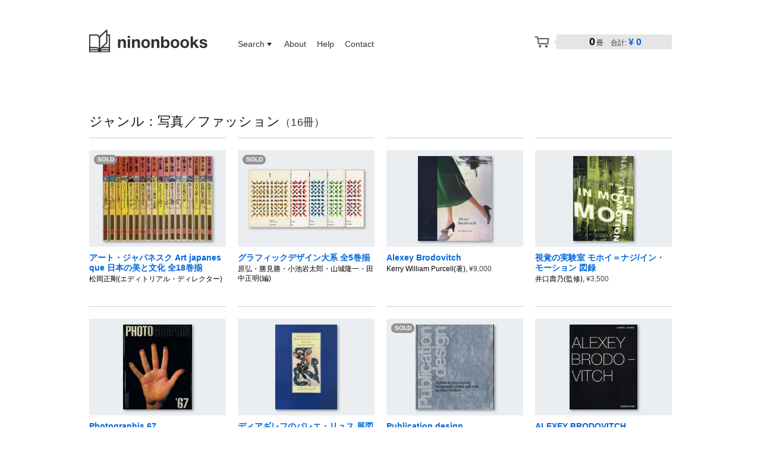

--- FILE ---
content_type: text/html; charset=UTF-8
request_url: https://ninonbooks.com/genre/photography
body_size: 4007
content:
<!DOCTYPE html>
<html lang="ja">
<head prefix="og: http://ogp.me/ns# fb: http://ogp.me/ns/fb# article: http://ogp.me/ns/article#">
<meta charset="UTF-8">
<meta http-equiv="X-UA-Compatible" content="IE=edge">
<meta name="viewport" content="width=device-width,maximum-scale=1.0,initial-scale=1.0,user-scalable=0">
<meta name="format-detection" content="telephone=no">
<title>写真／ファッション | ninonbooks</title>
<link rel="stylesheet" href="https://ninonbooks.com/wp-content/themes/ninonbooks/style.css" media="all">
<link rel="icon" href="/favicon.png" sizes="16x16" type="image/x-png">
<meta name="description" content="ninonbooks（ニノンブックス）は、アート／デザイン／建築／写真集／絵本などのビジュアルブックを取り扱うオンライン古書店です。1950〜70年代前半の出版物を中心に、絶版等で流通しづらくなった稀少性の高い書籍をご紹介いたします。">
<meta property="og:title" content="ninonbooks">
<meta property="og:type" content="website">
<meta property="og:description" content="ninonbooks（ニノンブックス）は、アート／デザイン／建築／写真集／絵本などのビジュアルブックを取り扱うオンライン古書店です。1950〜70年代前半の出版物を中心に、絶版等で流通しづらくなった稀少性の高い書籍をご紹介いたします。">
<meta property="og:url" content="https://ninonbooks.com">
<meta property="og:image" content="https://ninonbooks.com/wp-content/themes/ninonbooks/img/logo.png">
<meta property="og:site_name" content="ninonbooks">
<meta property="og:locale" content="ja">
<meta property="fb:admins" content="1278948382">
<meta property="fb:app_id" content="484686028284075">
<meta name="twitter:card" content="summary">
<meta name="twitter:creator" content="@ninonbooks">
<meta name="twitter:image" content="https://ninonbooks.com/wp-content/themes/ninonbooks/img/logo.png">
<meta name="twitter:title" content="写真／ファッション | ninonbooks">
<meta name="twitter:site" content="@ninonbooks">
</head>
<body class="drawer drawer--left">
<div class="pc_hide">
  <button type="button" class="drawer-toggle drawer-hamburger">
    <span class="drawer-hamburger-icon"></span>
  </button>
  <nav class="drawer-nav">
    <ul>
      <form role="search" method="get" class="gnav_search_form" action="https://ninonbooks.com/">
			<input type="text" value="" name="s" class="gnav_search_txt" maxlength="30">
			<input type="submit" class="gnav_search_submit" value="">
			</form>			<li><a href="https://ninonbooks.com/">トップページ</a></li>
			<li><a href="https://ninonbooks.com/about">当店について</a></li>
			<li><a href="https://ninonbooks.com/help">お買い物ガイド</a></li>
			<li><a href="https://ninonbooks.com/contact">お問い合わせ</a></li>
    </ul>
    <hr>
		<dl>
			<dt>ジャンルから探す</dt>
			<dd><ul>
				<li><a href="https://ninonbooks.com/genre/art-design">アート／デザイン</a></li>
				<li><a href="https://ninonbooks.com/genre/architechture">建築／インテリア</a></li>
				<li><a href="https://ninonbooks.com/genre/photography">写真／ファッション</a></li>
				<li><a href="https://ninonbooks.com/genre/illustration">絵本／イラストレーション</a></li>
				<li><a href="https://ninonbooks.com/genre/music">音楽／映画／演劇</a></li>
				<li><a href="https://ninonbooks.com/genre/literature">文学／詩／エッセイ</a></li>
			</ul></dd>
		</dl>
    <hr>
		<dl>
			<dt>特集から探す</dt>
			<dd><ul>
				<li><a href="https://ninonbooks.com/feature/typography">文字・タイポグラフィ</a></li>
				<li><a href="https://ninonbooks.com/feature/kohei-sugiura">杉浦康平のブックデザイン</a></li>
				<li><a href="https://ninonbooks.com/feature/uncle-torys">アンクルトリスと洋酒天国</a></li>
				<li><a href="https://ninonbooks.com/feature/expo70">EXPO'70 大阪万博とその周辺</a></li>
				<li><a href="https://ninonbooks.com/feature/pictograms">CI・ロゴ・ピクトグラム</a></li>
			</ul></dd>
		</dl>
    <hr>
		<dl>
			<dt>タグから探す</dt>
			<dd><ul>
				<li><a href='https://ninonbooks.com/tag/%e3%83%80%e3%82%a4%e3%82%a2%e3%82%b0%e3%83%a9%e3%83%a0'>ダイアグラム</a></li>
				<li><a href='https://ninonbooks.com/tag/graphis'>Graphis</a></li>
				<li><a href='https://ninonbooks.com/tag/%e7%a6%8f%e7%94%b0%e7%b9%81%e9%9b%84'>福田繁雄</a></li>
				<li><a href='https://ninonbooks.com/tag/%e5%8e%9f%e5%bc%98'>原弘</a></li>
				<li><a href='https://ninonbooks.com/tag/%e6%b4%8b%e9%85%92%e5%a4%a9%e5%9b%bd'>洋酒天国</a></li>
				<li><a href="https://ninonbooks.com/tags">タグ一覧を見る</a></li>
			</ul></dd>
		</dl>
  </nav>
</div>
<main>
<header>
	<h2><a href="https://ninonbooks.com/">ninonbooks</a></h2>
	<nav><ul class="clearfix">
		<li><a href="#" id="gnav_search_trigger">Search</a></li><li><a href="https://ninonbooks.com/about">About</a></li><li><a href="https://ninonbooks.com/help">Help</a></li><li><a href="https://ninonbooks.com/contact">Contact</a></li><li><a href="https://ninonbooks.com/usces-cart" id="gnav_cart_trigger">Cart<span id="gnav_cart_msg"><span id="gnav_cart_msg_count" >0</span>冊　合計: <span id="gnav_cart_msg_price">&yen; 0</span></span></a></li>
	</ul></nav>
	<div id="gnav_search_target">
		<div class="_column4">
		<div class="clearfix">
		<dl class="_column1">
			<dt>ジャンルから探す</dt>
			<dd><ul>
				<li><a href="https://ninonbooks.com/genre/art-design">アート／デザイン</a></li>
				<li><a href="https://ninonbooks.com/genre/architechture">建築／インテリア</a></li>
				<li><a href="https://ninonbooks.com/genre/photography">写真／ファッション</a></li>
				<li><a href="https://ninonbooks.com/genre/illustration">絵本／イラストレーション</a></li>
				<li><a href="https://ninonbooks.com/genre/music">音楽／映画／演劇</a></li>
				<li><a href="https://ninonbooks.com/genre/literature">文学／詩／エッセイ</a></li>
			</ul></dd>
		</dl>
		<dl class="_column1">
			<dt>特集から探す</dt>
			<dd><ul>
				<li><a href="https://ninonbooks.com/feature/typography">文字・タイポグラフィ</a></li>
				<li><a href="https://ninonbooks.com/feature/kohei-sugiura">杉浦康平のブックデザイン</a></li>
				<li><a href="https://ninonbooks.com/feature/uncle-torys">アンクルトリスと洋酒天国</a></li>
				<li><a href="https://ninonbooks.com/feature/expo70">EXPO'70 大阪万博とその周辺</a></li>
				<li><a href="https://ninonbooks.com/feature/pictograms">CI・ロゴ・ピクトグラム</a></li>
			</ul></dd>
		</dl>
		<dl class="_column1">
			<dt>タグから探す</dt>
			<dd><ul>
				<li><a href='https://ninonbooks.com/tag/map'>Map</a></li>
				<li><a href='https://ninonbooks.com/tag/international-style'>International Style</a></li>
				<li><a href='https://ninonbooks.com/tag/%e7%a6%8f%e7%94%b0%e7%b9%81%e9%9b%84'>福田繁雄</a></li>
				<li><a href='https://ninonbooks.com/tag/%e5%8e%9f%e5%bc%98'>原弘</a></li>
				<li><a href='https://ninonbooks.com/tag/expo'>EXPO</a></li>
				<li><a href="https://ninonbooks.com/tags">タグ一覧を見る</a></li>
			</ul></dd>
		</dl>
		<dl class="_column1">
			<dt>キーワードから探す</dt>
			<dd><form role="search" method="get" class="gnav_search_form" action="https://ninonbooks.com/">
			<input type="text" value="" name="s" class="gnav_search_txt" maxlength="30">
			<input type="submit" class="gnav_search_submit" value="">
			</form></dd>
		</dl>
		</div>
		</div>
	</div>
	<!-- <noscript><div><p>お使いのブラウザでJavaScriptが無効になっています。 画面が正常に表示されない場合がありますので、JavaScriptを有効に設定してご利用ください。</p></div></noscript> -->
	<noscript><style>#gnav_search_target{height:242px}#top_banner{background-image:none}nav.pager{display:block;}.book_bg>img.loading{opacity:1}</style></noscript>
	<!--[if lt IE 9]>
	<div id="browser_error_message"><p>お使いのブラウザはサポートされていません。最新のブラウザにアップグレードしてください。</p></div>
	<![endif]-->
		</header>

<section class="autopager">

<h1 class="_title">ジャンル：写真／ファッション<span>（16冊）</span></h1>
<ul class="book_list clearfix">
	<li class="_column1" itemscope itemtype="http://schema.org/Book"><link itemprop="additionalType" href="https://schema.org/Product"><a href="https://ninonbooks.com/art-japanesque" title="アート・ジャパネスク Art japanesque 日本の美と文化 全18巻揃" class="sold" itemprop="url"><div class="book_bg_container"><div class="book_bg"><img src="https://ninonbooks.com/wp-content/uploads/nb250037-230x180.jpg" class='loading' itemprop='image' /></div></div><h4 itemprop="name">アート・ジャパネスク Art japanesque 日本の美と文化 全18巻揃</h4><p>松岡正剛(エディトリアル・ディレクター)</p></a></li>
	<li class="_column1" itemscope itemtype="http://schema.org/Book"><link itemprop="additionalType" href="https://schema.org/Product"><a href="https://ninonbooks.com/%e3%82%b0%e3%83%a9%e3%83%95%e3%82%a3%e3%83%83%e3%82%af%e3%83%87%e3%82%b6%e3%82%a4%e3%83%b3%e5%a4%a7%e7%b3%bb" title="グラフィックデザイン大系 全5巻揃" class="sold" itemprop="url"><div class="book_bg_container"><div class="book_bg"><img src="https://ninonbooks.com/wp-content/uploads/nb130011-230x115.jpg" class='loading' itemprop='image' /></div></div><h4 itemprop="name">グラフィックデザイン大系 全5巻揃</h4><p>原弘・勝見勝・小池岩太郎・山城隆一・田中正明(編)</p></a></li>
	<li class="_column1" itemscope itemtype="http://schema.org/Book"><link itemprop="additionalType" href="https://schema.org/Product"><a href="https://ninonbooks.com/alexey-brodovitch-phaidon" title="Alexey Brodovitch" itemprop="url"><div class="book_bg_container"><div class="book_bg"><img src="https://ninonbooks.com/wp-content/uploads/nb200057-172x200.jpg" class='loading' itemprop='image' /></div></div><h4 itemprop="name">Alexey Brodovitch</h4><p>Kerry William Purcell(著), <span class="price">&yen;9,000</span></p></a></li>
	<li class="_column1" itemscope itemtype="http://schema.org/Book"><link itemprop="additionalType" href="https://schema.org/Product"><a href="https://ninonbooks.com/%e8%a6%96%e8%a6%9a%e3%81%ae%e5%ae%9f%e9%a8%93%e5%ae%a4" title="視覚の実験室 モホイ＝ナジ/イン・モーション 図録" itemprop="url"><div class="book_bg_container"><div class="book_bg"><img src="https://ninonbooks.com/wp-content/uploads/nb200014-143x200.jpg" class='loading' itemprop='image' /></div></div><h4 itemprop="name">視覚の実験室 モホイ＝ナジ/イン・モーション 図録</h4><p>井口壽乃(監修), <span class="price">&yen;3,500</span></p></a></li>
	<li class="_column1" itemscope itemtype="http://schema.org/Book"><link itemprop="additionalType" href="https://schema.org/Product"><a href="https://ninonbooks.com/photographis-67" title="Photographis 67 : International Annual of Advertising Photography" itemprop="url"><div class="book_bg_container"><div class="book_bg"><img src="https://ninonbooks.com/wp-content/uploads/nb200007-161x200.jpg" class='loading' itemprop='image' /></div></div><h4 itemprop="name">Photographis 67 <span>: International Annual of Advertising Photography</span></h4><p>Walter Herdeg(編), <span class="price">&yen;3,000</span></p></a></li>
	<li class="_column1" itemscope itemtype="http://schema.org/Book"><link itemprop="additionalType" href="https://schema.org/Product"><a href="https://ninonbooks.com/%e3%83%87%e3%82%a3%e3%82%a2%e3%82%ae%e3%83%ac%e3%83%95%e3%81%ae%e3%83%90%e3%83%ac%e3%82%a8%e3%83%bb%e3%83%aa%e3%83%a5%e3%82%b9-%e5%b1%95%e5%9b%b3%e9%8c%b2" title="ディアギレフのバレエ・リュス 舞台美術の革命とパリの前衛芸術家たち 1909-1929 展図録" itemprop="url"><div class="book_bg_container"><div class="book_bg"><img src="https://ninonbooks.com/wp-content/uploads/nb250008-145x200.jpg" class='loading' itemprop='image' /></div></div><h4 itemprop="name">ディアギレフのバレエ・リュス <span>舞台美術の革命とパリの前衛芸術家たち 1909-1929 </span>展図録</h4><p>セゾン美術館ほか(編), <span class="price">&yen;9,900</span></p></a></li>
	<li class="_column1" itemscope itemtype="http://schema.org/Book"><link itemprop="additionalType" href="https://schema.org/Product"><a href="https://ninonbooks.com/publication-design" title="Publication design" class="sold" itemprop="url"><div class="book_bg_container"><div class="book_bg"><img src="https://ninonbooks.com/wp-content/uploads/nb130075-185x200.jpg" class='loading' itemprop='image' /></div></div><h4 itemprop="name">Publication design</h4><p>Allen Hurlburt(著)</p></a></li>
	<li class="_column1" itemscope itemtype="http://schema.org/Book"><link itemprop="additionalType" href="https://schema.org/Product"><a href="https://ninonbooks.com/alexey-brodovitch" title="ALEXEY BRODOVITCH" itemprop="url"><div class="book_bg_container"><div class="book_bg"><img src="https://ninonbooks.com/wp-content/uploads/nb130104-158x200.jpg" class='loading' itemprop='image' /></div></div><h4 itemprop="name">ALEXEY BRODOVITCH</h4><p>Gabriel Bauret(著), <span class="price">&yen;3,300</span></p></a></li>
	<li class="_column1" itemscope itemtype="http://schema.org/Book"><link itemprop="additionalType" href="https://schema.org/Product"><a href="https://ninonbooks.com/on-the-edge" title="On the Edge : Images from 100 Years of VOGUE" class="sold" itemprop="url"><div class="book_bg_container"><div class="book_bg"><img src="https://ninonbooks.com/wp-content/uploads/nb200010-177x200.jpg" class='loading' itemprop='image' /></div></div><h4 itemprop="name">On the Edge <span>: Images from 100 Years of VOGUE</span></h4><p>Alexander Liberman(編)</p></a></li>
	<li class="_column1" itemscope itemtype="http://schema.org/Book"><link itemprop="additionalType" href="https://schema.org/Product"><a href="https://ninonbooks.com/%e6%97%a5%e6%9c%ac%e4%b8%87%e5%9b%bd%e5%8d%9a%e8%a6%a7%e4%bc%9a-%e5%85%ac%e5%bc%8f%e8%a8%98%e9%8c%b2%e5%86%99%e7%9c%9f%e9%9b%86" title="日本万国博覧会 公式記録写真集" itemprop="url"><div class="book_bg_container"><div class="book_bg"><img src="https://ninonbooks.com/wp-content/uploads/nb130052-139x200.jpg" class='loading' itemprop='image' /></div></div><h4 itemprop="name">日本万国博覧会 公式記録写真集</h4><p>大高猛(表紙デザイン), <span class="price">&yen;9,900</span></p></a></li>
	<li class="_column1" itemscope itemtype="http://schema.org/Book"><link itemprop="additionalType" href="https://schema.org/Product"><a href="https://ninonbooks.com/expo70-%e6%97%a5%e6%9c%ac%e4%b8%87%e5%9b%bd%e5%8d%9a%e8%a6%a7%e4%bc%9a" title="EXPO&#8217;70 日本万国博覧会 上下巻2冊揃" itemprop="url"><div class="book_bg_container"><div class="book_bg"><img src="https://ninonbooks.com/wp-content/uploads/nb130050-230x162.jpg" class='loading' itemprop='image' /></div></div><h4 itemprop="name">EXPO&#8217;70 日本万国博覧会<span> 上下巻2冊揃</span></h4><p>徳永栄一(編), <span class="price">&yen;8,800</span></p></a></li>
	<li class="_column1" itemscope itemtype="http://schema.org/Book"><link itemprop="additionalType" href="https://schema.org/Product"><a href="https://ninonbooks.com/%e6%97%a5%e6%9c%ac%e4%b8%87%e5%9b%bd%e5%8d%9a%e8%a6%a7%e4%bc%9a-%e8%a8%98%e5%bf%b5%e5%86%99%e7%9c%9f%e9%9b%86" title="日本万国博覧会 記念写真集" itemprop="url"><div class="book_bg_container"><div class="book_bg"><img src="https://ninonbooks.com/wp-content/uploads/nb130040-145x200.jpg" class='loading' itemprop='image' /></div></div><h4 itemprop="name">日本万国博覧会 記念写真集</h4><p>財団法人 万国博覧会協会(監修), <span class="price">&yen;6,600</span></p></a></li>
	<li class="_column1" itemscope itemtype="http://schema.org/Book"><link itemprop="additionalType" href="https://schema.org/Product"><a href="https://ninonbooks.com/%e6%97%a5%e6%9c%ac%e4%b8%87%e5%9b%bd%e5%8d%9a%e3%83%8f%e3%82%a4%e3%83%a9%e3%82%a4%e3%83%88%e3%82%a2%e3%83%ab%e3%83%90%e3%83%a0" title="日本万国博ハイライトアルバム" class="sold" itemprop="url"><div class="book_bg_container"><div class="book_bg"><img src="https://ninonbooks.com/wp-content/uploads/nb130046-152x200.jpg" class='loading' itemprop='image' /></div></div><h4 itemprop="name">日本万国博ハイライトアルバム</h4><p>茅誠司 山田幸五郎 高橋正人(監修)</p></a></li>
	<li class="_column1" itemscope itemtype="http://schema.org/Book"><link itemprop="additionalType" href="https://schema.org/Product"><a href="https://ninonbooks.com/expo70-%e5%86%99%e7%9c%9f%e9%9b%86-%e6%97%a5%e6%9c%ac%e4%b8%87%e5%9b%bd%e5%8d%9a" title="EXPO&#8217;70 写真集 日本万国博" class="sold" itemprop="url"><div class="book_bg_container"><div class="book_bg"><img src="https://ninonbooks.com/wp-content/uploads/nb250009-195x200.jpg" class='loading' itemprop='image' /></div></div><h4 itemprop="name">EXPO&#8217;70 写真集 日本万国博</h4><p>朝日新聞社(編)</p></a></li>
	<li class="_column1" itemscope itemtype="http://schema.org/Book"><link itemprop="additionalType" href="https://schema.org/Product"><a href="https://ninonbooks.com/%e4%b8%87%e5%9b%bd%e5%8d%9a%e8%a8%98%e9%8c%b2%e5%86%99%e7%9c%9f%e9%9b%86" title="万国博記録写真集" itemprop="url"><div class="book_bg_container"><div class="book_bg"><img src="https://ninonbooks.com/wp-content/uploads/nb130042-145x200.jpg" class='loading' itemprop='image' /></div></div><h4 itemprop="name">万国博記録写真集</h4><p>万国博グラフ社, <span class="price">&yen;6,600</span></p></a></li>
	<li class="_column1" itemscope itemtype="http://schema.org/Book"><link itemprop="additionalType" href="https://schema.org/Product"><a href="https://ninonbooks.com/%e7%8f%be%e4%bb%a3%e3%81%ae%e3%82%a4%e3%83%a1%e3%83%bc%e3%82%b8" title="現代のイメージ 美術手帖 1962年4月号増刊" class="sold" itemprop="url"><div class="book_bg_container"><div class="book_bg"><img src="https://ninonbooks.com/wp-content/uploads/nb130009-142x200.jpg" class='loading' itemprop='image' /></div></div><h4 itemprop="name">現代のイメージ 美術手帖<span> 1962年4月号</span>増刊</h4><p>杉浦康平(構成)</p></a></li>
</ul>
<nav class="pager"><span class="pager_prev"></span><span class="pager_next"></span></nav>

<p id="autopager_loading">Loading...</p>
</section>
<footer>
<p class="copyright">&copy; 2025 ninonbooks, All Rights Reserved.</p>
<ul class="sitemap clearfix">
<li><a href="https://ninonbooks.com/">トップページ</a></li>
<li><a href="https://ninonbooks.com/about">当店について</a></li>
<li><a href="https://ninonbooks.com/help">お買い物ガイド</a></li>
<li><a href="https://ninonbooks.com/contact">お問い合わせ</a></li>
</ul>
<p class="pagetop"><a href="#">PageTop</a></p>
</footer>
<div id="fb-root" class="fb_reset"></div>
</main>
<script src="https://www.googletagmanager.com/gtag/js?id=G-Q0XH6Y14DN" async></script>
<script src='https://ninonbooks.com/wp-content/themes/ninonbooks/script.js' async></script>
				</body>
</html>


--- FILE ---
content_type: text/css
request_url: https://ninonbooks.com/wp-content/themes/ninonbooks/style.css
body_size: 21349
content:
@charset "utf-8";html,body,div,span,applet,object,iframe,h1,h2,h3,h4,h5,h6,p,blockquote,pre,a,abbr,acronym,address,big,cite,code,del,dfn,em,img,ins,kbd,q,s,samp,small,strike,strong,sub,sup,tt,var,b,u,i,center,dl,dt,dd,ol,ul,li,fieldset,form,label,legend,table,caption,tbody,tfoot,thead,tr,th,td,article,aside,canvas,details,embed,figure,figcaption,footer,header,hgroup,menu,nav,output,ruby,section,summary,time,mark,audio,video{margin:0;padding:0;border:0;font-style:normal;font-weight:400;font-size:100%;vertical-align:baseline}article,aside,details,figcaption,figure,footer,header,hgroup,menu,nav,section{display:block}html{overflow-y:scroll}blockquote,q{quotes:none}blockquote:before,blockquote:after,q:before,q:after{content:'';content:none}input,textarea{margin:0;padding:0}input[type="button"],input[type="submit"],input[type="text"],input[type="email"],input[type="tel"],textarea{-webkit-appearance:none}ol,ul{list-style:none}table{border-collapse:collapse;border-spacing:0}caption,th{text-align:left}a:focus{outline:none}.clearfix:after{content:".";display:block;clear:both;height:0;visibility:hidden}.clearfix{min-height:1px}* html .clearfix{height:1px}.both{clear:both}body{text-align:center}body>main>*{text-align:left;width:980px;margin:0 auto}body{overflow-wrap:anywhere;word-break:break-all;line-break:strict}header{position:relative;min-height:61px}header h2{margin-top:49px;line-height:1em}header nav{margin:-21px 0 0 241px;cursor:default}@media screen and (-webkit-min-device-pixel-ratio:0){header nav{margin-top:-23px}}header nav li{display:inline;margin-right:0}header nav li a{padding:9px}section h1{margin-top:80px}._column1{width:230px;border-top:1px solid #ccc;padding-top:20px;word-wrap:break-word}._column2{width:480px;border-top:1px solid #ccc;padding-top:20px;word-wrap:break-word}._column3{width:730px;border-top:1px solid #ccc;padding-top:20px;word-wrap:break-word}._column4{width:980px;border-top:1px solid #ccc;padding-top:20px;word-wrap:break-word}.book_bg{background:#eaeef1;-moz-border-radius:2px;-webkit-border-radius:2px}.book_list>li{float:left;margin:20px 0 0 20px;height:243px}.book_list>li:nth-child(4n+1){margin-left:0}.tags_list>li{float:left;margin:20px 0 0 20px}.tags_list>li:nth-child(4n+1){margin-left:0}.book_list>li .book_bg{width:230px;display:table-cell;text-align:center;vertical-align:middle}.book_list>li .book_bg>img{max-width:84%;max-height:88%;vertical-align:middle}.book_list>li .book_bg>img[src$=".jpg"]{box-shadow:2px 2px 4px rgb(0 0 0 / .4)}.book_list>li .book_bg{height:142px;layout-grid-line:142px}.book_list>li .book_bg{height:163px;layout-grid-line:163px}.book_list>li .book_bg{height:153px;layout-grid-line:153px}.book_list>li .book_bg{height:173px;layout-grid-line:173px}.book_list>li .book_bg{height:230px;layout-grid-line:230px}.book_list>li .book_bg{height:163px;layout-grid-line:163px}section>._column4{margin-top:20px}.book_detail{margin-top:20px}.book_detail ._column3{float:left}.book_detail ._column3 .book_bg{display:table-cell;text-align:center;vertical-align:middle;width:730px;height:451px;layout-grid-line:451px}.book_detail ._column3 .book_bg>img{max-width:83%;max-height:90%;vertical-align:middle}.book_detail ._column3 .book_bg>img[src$=".jpg"]{box-shadow:4px 4px 10px rgb(0 0 0 / .3)}.book_detail ._column1{float:right}.book_detail ._column1 dl{border-bottom:1px solid #ccc;margin-bottom:20px}.txt_list{margin:20px 0 60px 0}.txt_list>._column1{float:left;display:table-cell;font-size:16px}.txt_list>._column3{float:right;display:table-cell;font-size:14px;line-height:1.5em}.txt_list>._column3 p{padding-bottom:10px}.txt_list>._column3 p strong{font-size:16px;color:#f72;font-weight:700}.txt_list>._column3 aside{color:#888;display:inline}.txt_list_inner{margin:30px 0 20px}.txt_list_inner ._column2{float:right;display:table-cell;font-size:14px;line-height:1em;padding-bottom:21px}.txt_list_inner ._column1 em{color:#666;font-size:20px;font-weight:700}.txt_list_inner a{font-weight:400;font-size:14px;text-decoration:none;color:#06d}.txt_list_inner a:hover{color:#06d;text-decoration:underline}.txt_list_inner a:active{color:#28f}.txt_list ol{counter-reset:li;padding:0;list-style:none}.txt_list ol li{position:relative;margin:0 0 6px 2em;padding:6px 12px 6px 2px}.txt_list ol li:before{content:counter(li);counter-increment:li;position:absolute;top:0;left:-2em;width:2em;padding:5px 0;color:#666;font-size:20px;font-weight:700;font-family:-apple-system,BlinkMacSystemFont,"Helvetica Neue",Arial,sans-serif;text-align:center}.txt_list_inner .list{list-style:disc;padding:10px 0 0 20px}.txt_list_inner .list li{border:none;line-height:1.5em}dl.txt_list_inner{margin-top:-20px}dl.txt_list_inner>*{margin-top:-1px}dl.txt_list_inner>dt{float:left;clear:both;font-size:14px;font-weight:700;color:#666}dl.txt_list_inner>dd{float:right;line-height:1.5em!important;/float:none;/margin-left:250px;/width:auto}footer{height:90px;margin-top:20px;border-top:1px solid #ccc}body{font-size:14px;color:#101013;font-family:-apple-system,BlinkMacSystemFont,'Helvetica Neue','Hiragino Kaku Gothic ProN','游ゴシック Medium','メイリオ',meiryo,sans-serif}a{text-decoration:none;color:#06d}a:hover{text-decoration:underline;color:#06d}a:active{color:#28f}header h2 a{display:block;width:199px;height:40px;text-indent:100%;white-space:nowrap;overflow:hidden;background:#fff0 url(img/sprite2x.png) -101px 0 no-repeat}header h2 a:hover{opacity:.65}header nav a{font-weight:400;font-size:14px;text-decoration:none;color:#333}header nav a:hover{color:#06d;text-decoration:none}header nav a:active{color:#28f}a.tag{font-size:12px;text-decoration:none;color:#000;line-height:1em;padding:2px 0 4px;display:block}a.tag:hover{text-decoration:none;color:#06d}a.tag:active{color:#28f}a.tag:before{content:'>';font-size:10px;color:#aaa;vertical-align:top;line-height:10px;margin-right:6px}a.tag:hover:before{color:#06d}a.tag:active:before{color:#28f}#autopager_loading{display:none;position:fixed;bottom:0;z-index:1;color:#fff;text-shadow:1px 1px 0 #666;width:100%;height:26px;top:auto;left:0;margin:75px 0 0;padding:10px 0 0;background:rgb(0 0 0 / .5);text-align:center;font-size:17px;line-height:1em}#autopager_loading:after{content:"";display:block;width:20px;height:20px;position:absolute;top:11px;left:50%;margin-left:-66px;background:url(img/loading.gif) 0 0 no-repeat}#gnav_cart_message{position:absolute;top:70px;background:#ffffd9;border:1px solid #ec3;padding:10px 20px 8px;z-index:100;box-sizing:border-box;width:100%}#gnav_cart_message>p{margin:0;padding:0;border:0;width:729px;float:left}#gnav_cart_message>p+p{width:209px;float:right;text-align:right}#gnav_cart_message>._column4{width:100%;float:none;text-align:left}#gnav_cart_message>p+p>a{font-size:13px;text-decoration:none;color:#06d;line-height:1em;padding:4px 0 4px;display:block}#gnav_cart_message>p+p>a:hover{text-decoration:underline;color:#06d}#gnav_cart_message>p+p>a:active{color:#28f}#gnav_cart_message>p+p>a:before{content:'>';font-size:10px;color:#06d;vertical-align:top;line-height:10px;margin-right:6px}#gnav_cart_message>p+p>a:hover:before{color:#06d}#gnav_cart_message>p+p>a:active:before{color:#28f}noscript>div,#browser_error_message{position:absolute;top:70px;background:#ffe9e9;border:1px solid #f33;padding:10px 0 6px 15px;width:963px;z-index:99}noscript>div>p,#browser_error_message>p{margin:0;padding:0;border:0}section h1{color:#101013;font-size:22px;height:1em;font-feature-settings:"palt";letter-spacing:.01em}section h1 span{color:#333;font-size:18px}section h3{margin:100px 0 -5px 0;font-size:20px;font-weight:400;font-feature-settings:"palt";letter-spacing:.01em}.book_detail ._column3 .book_description{margin-top:20px;font-size:16px;font-weight:400;line-height:1.6em}.book_detail ._column3 .book_description p{padding-bottom:20px}.book_detail ._column3 .book_description h5,.book_detail ._column3 .book_description strong{font-weight:700}.book_detail ._column3 .book_description q,.book_detail ._column3 .book_description blockquote,.book_detail ._column3 .book_description blockquote *{font-style:italic;color:#39393c}.book_detail ._column3 .book_description ul{list-style:disc;padding:5px 0 5px 18px}.book_detail ._column3 .book_description ul ul{list-style:circle;padding:0 0 3px 16px}.book_detail ._column3 .book_description ul ul ul{list-style:square;padding:0 0 3px 16px}.book_detail ._column1 dd{padding-bottom:15px;line-height:1.35}@-moz-document url-prefix(){.book_detail ._column1 dd{padding-top:2px}}.book_detail ._column1 dt{color:#888;font-size:14px;font-weight:400}.book_detail ._column1 dd{color:#101013;font-size:14px;font-family:"Times New Roman","游明朝",YuMincho,"ヒラギノ明朝 ProN W3","Hiragino Mincho ProN","メイリオ",Meiryo,serif}.book_detail ._column1 dd span.sold{display:block;width:230px;height:43px;text-align:center;font-family:sans-serif;font-size:14px;font-weight:700;line-height:44px;letter-spacing:3px;color:#fff;background:#c00;background:#d30900;background:#bababc;margin:4px 0 6px;border-radius:2px;pointer-events:none}.book_detail ._column1 dd span.price{color:#333;font-weight:400;font-size:26px}.book_detail ._column1 dd span.price span.price_currency{color:#333;font-size:14px;padding-right:2px}.book_detail ._column1 dd span.price span.price_tax{color:#666;font-size:12px}.book_detail ._column1 dd span.price_old{color:#888;text-decoration:line-through}.book_detail ._column1 dd span.price_new{color:#f72;font-weight:700;font-size:16px;line-height:1.2em}.book_detail ._column1 dd.size{font-feature-settings:"palt"}.book_detail ._column1 dt.condition{position:relative}.book_detail ._column1 dt.condition a{color:#888}.book_detail ._column1 dt.condition a:hover{color:#06d;text-decoration:none;cursor:help}.book_detail ._column1 dt.condition a:after{content:'[?]';cursor:help;color:#999;margin-left:5px;font-size:14px;font-family:georgia,serif}.book_detail ._column1 dt.condition a:hover:after{color:#06d}.book_detail ._column1 dt.condition>span{position:absolute;opacity:0;top:-103px;left:-12px;width:230px;padding:10px 0 10px 10px;border-radius:2px;border:1px solid #d0d0d0;background:#f0f0f0;color:#333;font-size:11px;line-height:1;transition:.3s;-webkit-transition:.3s;pointer-events:none;cursor:default}.book_detail ._column1 dt.condition>span:after{position:absolute;top:100%;left:46px;height:0;width:0;border:5px solid #fff0;border-top:5px solid #f0f0f0;content:""}.book_detail ._column1 dt.condition>span:before{position:absolute;top:100%;left:46px;height:0;width:0;margin-top:1px;border:5px solid #fff0;border-top:5px solid #aaa;content:""}.book_detail ._column1 dt.condition a:hover+span{opacity:1;top:-105px}@-moz-document url-prefix(){.book_detail ._column1 dt.condition>span{top:-105px}.book_detail ._column1 dt.condition a:hover+span{top:-107px}}.book_detail ._column1 dt.condition>span p{padding-bottom:10px}.book_detail ._column1 dt.condition>span p,.book_detail ._column1 dt.condition>span li{line-height:1.5em}.book_detail ._column1 dt.condition>span li span{font-size:16px;font-family:-apple-system,BlinkMacSystemFont,"Helvetica Neue",Arial,sans-serif;font-weight:700;color:#757575;padding-right:9px;display:inline-block}.book_detail ._column1 .skubutton{font-family:sans-serif;cursor:pointer;display:block;width:120px;text-align:center;font-size:15px;letter-spacing:1px;color:#fff;margin:15px 0 9px;padding:10px 20px 7px 52px;background:url(img/sprite2x.png) 0 0 no-repeat #06d;background-position:-286px -45px!important;background-size:425px auto;border:none;border-style:none;-moz-border-radius:2px;-webkit-border-radius:2px;border-radius:2px;text-shadow:0 -2px 0 rgb(0 0 0 / .2),0 2px 0 rgb(255 255 255 / .3);-moz-box-shadow:0 3px 0 #1d5a99;-webkit-box-shadow:0 3px 0 #1d5a99;box-shadow:0 3px 0 #1d5a99}.book_detail ._column1 .skubutton{width:230px;height:43px;background-position:-377px 12px}.book_detail ._column1 .skubutton:hover,.book_detail ._column1 .skubutton:focus{background-color:#17f;outline:none}.book_detail ._column1 .skubutton::-moz-focus-inner{border:0}.book_detail ._column1 .skubutton:active{background-color:#39f;padding:8px 15px 4px 50px;-moz-box-shadow:0 1px 0 #1d5a99;-webkit-box-shadow:0 1px 0 #1d5a99;box-shadow:0 1px 0 #1d5a99}.book_detail ._column1 .skubutton:active{padding:12px 20px 9px 52px;height:43px;margin:17px 0 7px}@-moz-document url-prefix(){.book_detail ._column1 .skubutton:active{padding-top:11px}}.book_detail ._column1 dt.tag{margin-top:0;border-top:1px solid #ccc;padding:20px 0 5px}.book_detail ._column1 dd.tag a{font-size:12px;text-decoration:none;color:#000;line-height:1em;padding:4px 0 4px;display:block}.book_detail ._column1 dd.tag a:hover{text-decoration:none;color:#06d}.book_detail ._column1 dd.tag a:active{color:#28f}.book_detail ._column1 dd.tag a:before{content:'#';font-size:11px;color:#999;vertical-align:top;line-height:14px;margin-right:3px}@-moz-document url-prefix(){.book_detail ._column1 dd.tag a:before{line-height:12px}}.book_detail ._column1 dd.tag a:hover:before{color:#06d}.book_detail ._column1 dd.tag a:active:before{color:#28f}.book_list li a{font-family:sans-serif;font-size:12px;text-decoration:none;color:#000}.book_list li a h4{padding:10px 0 0 0;line-height:1.25em;width:230px;max-height:2.5em;text-overflow:ellipsis;overflow:hidden;font-size:14px;font-weight:700;color:#06d;text-decoration:none}@-moz-document url-prefix(){.book_list li a h4{padding:7px 0 0 0;max-height:3em}}.book_list li a h4 span{display:none}.book_list li a p{padding:2px 0 0 0;line-height:1.4em;max-height:2.8em;text-overflow:ellipsis;overflow:hidden}.book_list li a p span.price{font-size:12px;color:#444;font-weight:normal!important}.book_list li a p span.sold{font-size:12px;color:#777}.book_list li a:hover .book_bg img{opacity:.9}.book_list li a:hover h4{color:#06d;text-decoration:underline!important}.book_list li a:hover p{color:#06d;text-decoration:underline}.book_list li a:hover p span{color:#06d;text-decoration:underline}.book_list li a:active .book_bg img{opacity:.75}.book_list li a:active h4{color:#28f}.book_list li a:active p{color:#28f}.book_list li a:active p span{color:#28f}.book_list li a.new:before{content:'NEW!';color:#fff;font-size:10px;font-weight:700;font-family:-apple-system,BlinkMacSystemFont,"Helvetica Neue",Helvetica,Arial,"Lucida Grande",sans-serif;padding:2px 0 0 7px;position:absolute;margin:8px 0 0 8px;width:32px;height:14px;display:block;background:#f72;-webkit-border-radius:30px;-moz-border-radius:30px;-o-border-radius:30px;border-radius:30px;box-shadow:inset 0 0 3px rgb(0 0 0 / .3);z-index:1}@-moz-document url-prefix(){.book_list li a.new:before{padding:2px 0 0 7px}}.book_list li a.new:hover:before{background:#f94}.book_list li a.new:active:before{background:#fb6}.book_list li a.sold:before{content:'SOLD';color:#fff;font-size:10px;font-weight:700;font-family:-apple-system,BlinkMacSystemFont,"Helvetica Neue",Helvetica,Arial,"Lucida Grande",sans-serif;padding:2px 0 0 6px;position:absolute;margin:8px 0 0 8px;width:33px;height:14px;display:block;background:#999;-webkit-border-radius:30px;-moz-border-radius:30px;-o-border-radius:30px;border-radius:30px;box-shadow:inset 0 0 3px rgb(0 0 0 / .3);z-index:1}.book_list li a.sold:hover:before{background:#aaa}.book_list li a.sold:active:before{background:#ccc}.tags_list li a{font-family:sans-serif;font-size:12px;text-decoration:none;color:#000}.tags_list li dt{padding:0 0 0 0;line-height:1.25em;width:230px;font-size:16px;font-weight:700}.tags_list li dd{padding:8px 0 30px 0;line-height:1.25em;width:230px;font-size:12px;font-weight:700}.tags_list ._column1 dd a{font-size:12px;text-decoration:none;color:#000;line-height:1.25em;padding:3px 0 3px;display:block}.tags_list ._column1 dd a:hover{text-decoration:none;color:#06d}.tags_list ._column1 dd a:active{color:#28f}.tags_list ._column1 dd a:before{content:'#';font-size:11px;color:#999;vertical-align:top;line-height:14px;margin-right:3px}.tags_list ._column1 dd a:hover:before{color:#06d}.tags_list ._column1 dd a:active:before{color:#28f}footer{position:relative}footer p{margin:20px 0 0 0;font-size:12px;color:#888}footer p.pagetop{position:absolute;top:0;right:0}footer p.pagetop a{color:#888;padding:3px 13px 3px 3px}footer p.pagetop a:after{content:'';width:0;height:0;border-top:5px solid #fff0;border-bottom:5px solid #888;border-left:5px solid #fff0;border-right:5px solid #fff0;position:absolute;margin:-1px 0 0 3px}footer p.pagetop a:hover{color:#06d;text-decoration:none}footer p.pagetop a:hover:after{border-bottom:5px solid #06d}footer p.pagetop a:active{color:#39f;text-decoration:none}footer p.pagetop a:active:after{border-bottom:5px solid #39f}footer ul.social{position:absolute;top:18px;left:750px;width:100px}footer ul.social li{width:18px;height:18px;margin-right:8px;float:left}footer ul.social li a{display:block;width:18px;height:18px;text-indent:100%;white-space:nowrap;overflow:hidden;background:#fff0 url(img/sprite2x.png) -300px 0 no-repeat}footer ul.social li:nth-child(2) a{background-position:-318px 0}footer ul.social li:nth-child(3) a{background-position:-336px 0}footer ul.social li:nth-child(1) a:hover{background-position:-300px -18px}footer ul.social li:nth-child(2) a:hover{background-position:-318px -18px}footer ul.social li:nth-child(3) a:hover{background-position:-336px -18px}footer ul.social li a:active{opacity:.75}footer ul.sitemap{display:none}span.creditcard{display:block;width:250px;height:35px;margin-top:20px;background:url(img/sprite2x.png) -40px -40px no-repeat;background-size:425px auto}.book_list,.book_description,.txt_list ._column3,.top_banner_content_item,.condition_baloon,#gnav_cart_msg,#gnav_cart_message ._column3,footer,.customer_form,.error_message,#confirm_table{-webkit-font-smoothing:antialiased;-moz-osx-font-smoothing:grayscale}header nav a#gnav_search_trigger{padding-right:24px}header nav a#gnav_search_trigger:after{content:'';width:0;height:0;border-top:6px solid #333;border-bottom:4px solid #fff0;border-left:4px solid #fff0;border-right:4px solid #fff0;position:absolute;margin:6px 0 0 4px}header nav a#gnav_search_trigger.hover{color:#06d}header nav a#gnav_search_trigger.hover:after{transform:rotate(180deg);margin:2px 0 0 4px}header nav a#gnav_search_trigger.hover:active{color:#28f}header nav a#gnav_search_trigger.hover:after,header nav a#gnav_search_trigger:hover:after{border-top:5px solid #06d}header nav a#gnav_search_trigger:active:after{border-top:5px solid #28f}@-moz-document url-prefix(){header nav a#gnav_search_trigger:after{border-top:6px solid #333;margin-top:7px}header nav a#gnav_search_trigger.hover:after,header nav a#gnav_search_trigger:hover:after{border-top:6px solid #06d}header nav a#gnav_search_trigger:active:after{border-top:6px solid #28f}}header nav a#gnav_cart_trigger{position:absolute;top:9px;right:0;cursor:pointer;display:block;width:190px;height:25px;font-size:0;text-align:center;padding:0 0 0 4px;background:#e5e5e7;-moz-border-radius:2px;-webkit-border-radius:2px;border-radius:2px}header nav a#gnav_cart_trigger:before{content:'';width:38px;height:25px;background:url(img/sprite2x.png) no-repeat -321px 3px;background-size:425px auto;position:absolute;top:0;left:-38px}header nav a#gnav_cart_trigger:after{content:'';width:0;height:0;border-top:5px solid #fff0;border-bottom:5px solid #fff0;border-left:5px solid #fff0;border-right:5px solid #e5e5e7;position:absolute;top:8px;left:-10px}header nav a#gnav_cart_trigger:hover:before{background-position:-321px -26px}header nav a#gnav_cart_trigger:hover:after{border-right:5px solid #eee}header nav a#gnav_cart_trigger:hover{background:#eee}header nav a#gnav_cart_trigger:hover *{color:#06d}header nav a#gnav_cart_trigger:active:before{opacity:.65}header nav a#gnav_cart_trigger:active *{color:#28f}header nav a#gnav_cart_trigger>span{display:block;font-size:12px;line-height:24px;color:#333}#gnav_cart_msg_count{font-size:18px;font-weight:700;color:#000;letter-spacing:2px}#gnav_cart_msg_price{font-size:16px;font-weight:700;color:#06d}#gnav_search_target{overflow:hidden;height:0}#gnav_search_target ._column4{margin-top:28px;position:relative;border-bottom:1px solid #ccc;padding:0 0 20px 0}#gnav_search_target ._column4:before,#gnav_search_target ._column4:after{content:'';position:absolute;pointer-events:none;border-bottom:16px solid #fff;border-right:12px solid #fff0;border-left:12px solid #fff0;width:0;height:0;left:263px;bottom:100%}#gnav_search_target ._column4:after{top:-14px}#gnav_search_target ._column4:before{border-bottom:17px solid #aaa;top:-17px}#gnav_search_target ._column1{float:left;margin:0 0 0 20px;border-top:none}#gnav_search_target ._column1:first-child{margin-left:0}#gnav_search_target ._column1 dt{font-weight:700;font-size:14px;color:#999;line-height:2em}#gnav_search_target ._column1 dd a{font-size:12px;text-decoration:none;color:#000;line-height:1em;padding:6px 0 6px;display:block}#gnav_search_target ._column1 dd a:hover{text-decoration:none;color:#06d}#gnav_search_target ._column1 dd a:active{color:#28f}#gnav_search_target ._column1 dd a:before{content:'>';font-size:10px;color:#aaa;vertical-align:top;line-height:10px;margin-right:8px}#gnav_search_target ._column1 dd a:hover:before{color:#06d}#gnav_search_target ._column1 dd a:active:before{color:#28f}.gnav_search_form{position:relative}.gnav_search_txt{width:198px;height:26px;padding:0 25px 0 5px;background:#f6f6f6;border:1px solid #b6b6b6;-moz-border-radius:2px;-webkit-border-radius:2px;border-radius:2px;font-size:14px;transition-property:background-color,border-color;transition-duration:.15s;transition-timing-function:ease-out}.gnav_search_txt:hover{background-color:#fff}.gnav_search_txt:focus{background-color:#fff;border-color:#06d;outline:none}.gnav_search_submit{background:url(img/sprite2x.png) no-repeat scroll -357px 3px;border:none;width:24px;height:24px;cursor:pointer;position:absolute;top:3px;left:203px}.swiper-container{margin:0 auto;position:relative;overflow:hidden;list-style:none;padding:0;z-index:1}.swiper-container-no-flexbox .swiper-slide{float:left}.swiper-container-vertical>.swiper-wrapper{-webkit-box-orient:vertical;-webkit-box-direction:normal;-webkit-flex-direction:column;-ms-flex-direction:column;flex-direction:column}.swiper-wrapper{position:relative;width:100%;height:100%;z-index:1;display:-webkit-box;display:-webkit-flex;display:-ms-flexbox;display:flex;-webkit-transition-property:-webkit-transform;transition-property:-webkit-transform;-o-transition-property:transform;transition-property:transform;transition-property:transform,-webkit-transform;-webkit-box-sizing:content-box;box-sizing:content-box}.swiper-container-android .swiper-slide,.swiper-wrapper{-webkit-transform:translate3d(0,0,0);transform:translate3d(0,0,0)}.swiper-container-multirow>.swiper-wrapper{-webkit-flex-wrap:wrap;-ms-flex-wrap:wrap;flex-wrap:wrap}.swiper-container-free-mode>.swiper-wrapper{-webkit-transition-timing-function:ease-out;-o-transition-timing-function:ease-out;transition-timing-function:ease-out;margin:0 auto}.swiper-slide{-webkit-flex-shrink:0;-ms-flex-negative:0;flex-shrink:0;width:100%;height:100%;position:relative;-webkit-transition-property:-webkit-transform;transition-property:-webkit-transform;-o-transition-property:transform;transition-property:transform;transition-property:transform,-webkit-transform}.swiper-invisible-blank-slide{visibility:hidden}.swiper-container-autoheight,.swiper-container-autoheight .swiper-slide{height:auto}.swiper-container-autoheight .swiper-wrapper{-webkit-box-align:start;-webkit-align-items:flex-start;-ms-flex-align:start;align-items:flex-start;-webkit-transition-property:height,-webkit-transform;transition-property:height,-webkit-transform;-o-transition-property:transform,height;transition-property:transform,height;transition-property:transform,height,-webkit-transform}.swiper-container-3d{-webkit-perspective:1200px;perspective:1200px}.swiper-container-3d .swiper-cube-shadow,.swiper-container-3d .swiper-slide,.swiper-container-3d .swiper-slide-shadow-bottom,.swiper-container-3d .swiper-slide-shadow-left,.swiper-container-3d .swiper-slide-shadow-right,.swiper-container-3d .swiper-slide-shadow-top,.swiper-container-3d .swiper-wrapper{-webkit-transform-style:preserve-3d;transform-style:preserve-3d}.swiper-container-3d .swiper-slide-shadow-bottom,.swiper-container-3d .swiper-slide-shadow-left,.swiper-container-3d .swiper-slide-shadow-right,.swiper-container-3d .swiper-slide-shadow-top{position:absolute;left:0;top:0;width:100%;height:100%;pointer-events:none;z-index:10}.swiper-container-3d .swiper-slide-shadow-left{background-image:-webkit-gradient(linear,right top,left top,from(rgb(0 0 0 / .5)),to(#fff0));background-image:-webkit-linear-gradient(right,rgb(0 0 0 / .5),#fff0);background-image:-o-linear-gradient(right,rgb(0 0 0 / .5),#fff0);background-image:linear-gradient(to left,rgb(0 0 0 / .5),#fff0)}.swiper-container-3d .swiper-slide-shadow-right{background-image:-webkit-gradient(linear,left top,right top,from(rgb(0 0 0 / .5)),to(#fff0));background-image:-webkit-linear-gradient(left,rgb(0 0 0 / .5),#fff0);background-image:-o-linear-gradient(left,rgb(0 0 0 / .5),#fff0);background-image:linear-gradient(to right,rgb(0 0 0 / .5),#fff0)}.swiper-container-3d .swiper-slide-shadow-top{background-image:-webkit-gradient(linear,left bottom,left top,from(rgb(0 0 0 / .5)),to(#fff0));background-image:-webkit-linear-gradient(bottom,rgb(0 0 0 / .5),#fff0);background-image:-o-linear-gradient(bottom,rgb(0 0 0 / .5),#fff0);background-image:linear-gradient(to top,rgb(0 0 0 / .5),#fff0)}.swiper-container-3d .swiper-slide-shadow-bottom{background-image:-webkit-gradient(linear,left top,left bottom,from(rgb(0 0 0 / .5)),to(#fff0));background-image:-webkit-linear-gradient(top,rgb(0 0 0 / .5),#fff0);background-image:-o-linear-gradient(top,rgb(0 0 0 / .5),#fff0);background-image:linear-gradient(to bottom,rgb(0 0 0 / .5),#fff0)}.swiper-container-wp8-horizontal,.swiper-container-wp8-horizontal>.swiper-wrapper{-ms-touch-action:pan-y;touch-action:pan-y}.swiper-container-wp8-vertical,.swiper-container-wp8-vertical>.swiper-wrapper{-ms-touch-action:pan-x;touch-action:pan-x}.swiper-button-next,.swiper-button-prev{position:absolute;top:50%;width:27px;height:44px;margin-top:-22px;z-index:10;cursor:pointer;background-size:27px 44px;background-position:center;background-repeat:no-repeat}.swiper-button-next.swiper-button-disabled,.swiper-button-prev.swiper-button-disabled{opacity:.35;cursor:auto;pointer-events:none}.swiper-button-prev,.swiper-container-rtl .swiper-button-next{background-image:url("data:image/svg+xml;charset=utf-8,%3Csvg%20xmlns%3D'http%3A%2F%2Fwww.w3.org%2F2000%2Fsvg'%20viewBox%3D'0%200%2027%2044'%3E%3Cpath%20d%3D'M0%2C22L22%2C0l2.1%2C2.1L4.2%2C22l19.9%2C19.9L22%2C44L0%2C22L0%2C22L0%2C22z'%20fill%3D'%23007aff'%2F%3E%3C%2Fsvg%3E");left:10px;right:auto}.swiper-button-next,.swiper-container-rtl .swiper-button-prev{background-image:url("data:image/svg+xml;charset=utf-8,%3Csvg%20xmlns%3D'http%3A%2F%2Fwww.w3.org%2F2000%2Fsvg'%20viewBox%3D'0%200%2027%2044'%3E%3Cpath%20d%3D'M27%2C22L27%2C22L5%2C44l-2.1-2.1L22.8%2C22L2.9%2C2.1L5%2C0L27%2C22L27%2C22z'%20fill%3D'%23007aff'%2F%3E%3C%2Fsvg%3E");right:10px;left:auto}.swiper-button-prev.swiper-button-white,.swiper-container-rtl .swiper-button-next.swiper-button-white{background-image:url("data:image/svg+xml;charset=utf-8,%3Csvg%20xmlns%3D'http%3A%2F%2Fwww.w3.org%2F2000%2Fsvg'%20viewBox%3D'0%200%2027%2044'%3E%3Cpath%20d%3D'M0%2C22L22%2C0l2.1%2C2.1L4.2%2C22l19.9%2C19.9L22%2C44L0%2C22L0%2C22L0%2C22z'%20fill%3D'%23ffffff'%2F%3E%3C%2Fsvg%3E")}.swiper-button-next.swiper-button-white,.swiper-container-rtl .swiper-button-prev.swiper-button-white{background-image:url("data:image/svg+xml;charset=utf-8,%3Csvg%20xmlns%3D'http%3A%2F%2Fwww.w3.org%2F2000%2Fsvg'%20viewBox%3D'0%200%2027%2044'%3E%3Cpath%20d%3D'M27%2C22L27%2C22L5%2C44l-2.1-2.1L22.8%2C22L2.9%2C2.1L5%2C0L27%2C22L27%2C22z'%20fill%3D'%23ffffff'%2F%3E%3C%2Fsvg%3E")}.swiper-button-prev.swiper-button-black,.swiper-container-rtl .swiper-button-next.swiper-button-black{background-image:url("data:image/svg+xml;charset=utf-8,%3Csvg%20xmlns%3D'http%3A%2F%2Fwww.w3.org%2F2000%2Fsvg'%20viewBox%3D'0%200%2027%2044'%3E%3Cpath%20d%3D'M0%2C22L22%2C0l2.1%2C2.1L4.2%2C22l19.9%2C19.9L22%2C44L0%2C22L0%2C22L0%2C22z'%20fill%3D'%23000000'%2F%3E%3C%2Fsvg%3E")}.swiper-button-next.swiper-button-black,.swiper-container-rtl .swiper-button-prev.swiper-button-black{background-image:url("data:image/svg+xml;charset=utf-8,%3Csvg%20xmlns%3D'http%3A%2F%2Fwww.w3.org%2F2000%2Fsvg'%20viewBox%3D'0%200%2027%2044'%3E%3Cpath%20d%3D'M27%2C22L27%2C22L5%2C44l-2.1-2.1L22.8%2C22L2.9%2C2.1L5%2C0L27%2C22L27%2C22z'%20fill%3D'%23000000'%2F%3E%3C%2Fsvg%3E")}.swiper-button-lock{display:none}.swiper-pagination{position:absolute;text-align:center;-webkit-transition:.3s opacity;-o-transition:.3s opacity;transition:.3s opacity;-webkit-transform:translate3d(0,0,0);transform:translate3d(0,0,0);z-index:10}.swiper-pagination.swiper-pagination-hidden{opacity:0}.swiper-container-horizontal>.swiper-pagination-bullets,.swiper-pagination-custom,.swiper-pagination-fraction{bottom:10px;left:0;width:100%}.swiper-pagination-bullets-dynamic{overflow:hidden;font-size:0}.swiper-pagination-bullets-dynamic .swiper-pagination-bullet{-webkit-transform:scale(.33);-ms-transform:scale(.33);transform:scale(.33);position:relative}.swiper-pagination-bullets-dynamic .swiper-pagination-bullet-active{-webkit-transform:scale(1);-ms-transform:scale(1);transform:scale(1)}.swiper-pagination-bullets-dynamic .swiper-pagination-bullet-active-main{-webkit-transform:scale(1);-ms-transform:scale(1);transform:scale(1)}.swiper-pagination-bullets-dynamic .swiper-pagination-bullet-active-prev{-webkit-transform:scale(.66);-ms-transform:scale(.66);transform:scale(.66)}.swiper-pagination-bullets-dynamic .swiper-pagination-bullet-active-prev-prev{-webkit-transform:scale(.33);-ms-transform:scale(.33);transform:scale(.33)}.swiper-pagination-bullets-dynamic .swiper-pagination-bullet-active-next{-webkit-transform:scale(.66);-ms-transform:scale(.66);transform:scale(.66)}.swiper-pagination-bullets-dynamic .swiper-pagination-bullet-active-next-next{-webkit-transform:scale(.33);-ms-transform:scale(.33);transform:scale(.33)}.swiper-pagination-bullet{width:8px;height:8px;display:inline-block;border-radius:100%;background:#000;opacity:.2}button.swiper-pagination-bullet{border:none;margin:0;padding:0;-webkit-box-shadow:none;box-shadow:none;-webkit-appearance:none;-moz-appearance:none;appearance:none}.swiper-pagination-clickable .swiper-pagination-bullet{cursor:pointer}.swiper-pagination-bullet-active{opacity:1;background:#007aff}.swiper-container-vertical>.swiper-pagination-bullets{right:10px;top:50%;-webkit-transform:translate3d(0,-50%,0);transform:translate3d(0,-50%,0)}.swiper-container-vertical>.swiper-pagination-bullets .swiper-pagination-bullet{margin:6px 0;display:block}.swiper-container-vertical>.swiper-pagination-bullets.swiper-pagination-bullets-dynamic{top:50%;-webkit-transform:translateY(-50%);-ms-transform:translateY(-50%);transform:translateY(-50%);width:8px}.swiper-container-vertical>.swiper-pagination-bullets.swiper-pagination-bullets-dynamic .swiper-pagination-bullet{display:inline-block;-webkit-transition:.2s top,.2s -webkit-transform;transition:.2s top,.2s -webkit-transform;-o-transition:.2s transform,.2s top;transition:.2s transform,.2s top;transition:.2s transform,.2s top,.2s -webkit-transform}.swiper-container-horizontal>.swiper-pagination-bullets .swiper-pagination-bullet{margin:0 4px}.swiper-container-horizontal>.swiper-pagination-bullets.swiper-pagination-bullets-dynamic{left:50%;-webkit-transform:translateX(-50%);-ms-transform:translateX(-50%);transform:translateX(-50%);white-space:nowrap}.swiper-container-horizontal>.swiper-pagination-bullets.swiper-pagination-bullets-dynamic .swiper-pagination-bullet{-webkit-transition:.2s left,.2s -webkit-transform;transition:.2s left,.2s -webkit-transform;-o-transition:.2s transform,.2s left;transition:.2s transform,.2s left;transition:.2s transform,.2s left,.2s -webkit-transform}.swiper-container-horizontal.swiper-container-rtl>.swiper-pagination-bullets-dynamic .swiper-pagination-bullet{-webkit-transition:.2s right,.2s -webkit-transform;transition:.2s right,.2s -webkit-transform;-o-transition:.2s transform,.2s right;transition:.2s transform,.2s right;transition:.2s transform,.2s right,.2s -webkit-transform}.swiper-pagination-progressbar{background:rgb(0 0 0 / .25);position:absolute}.swiper-pagination-progressbar .swiper-pagination-progressbar-fill{background:#007aff;position:absolute;left:0;top:0;width:100%;height:100%;-webkit-transform:scale(0);-ms-transform:scale(0);transform:scale(0);-webkit-transform-origin:left top;-ms-transform-origin:left top;transform-origin:left top}.swiper-container-rtl .swiper-pagination-progressbar .swiper-pagination-progressbar-fill{-webkit-transform-origin:right top;-ms-transform-origin:right top;transform-origin:right top}.swiper-container-horizontal>.swiper-pagination-progressbar,.swiper-container-vertical>.swiper-pagination-progressbar.swiper-pagination-progressbar-opposite{width:100%;height:4px;left:0;top:0}.swiper-container-horizontal>.swiper-pagination-progressbar.swiper-pagination-progressbar-opposite,.swiper-container-vertical>.swiper-pagination-progressbar{width:4px;height:100%;left:0;top:0}.swiper-pagination-white .swiper-pagination-bullet-active{background:#fff}.swiper-pagination-progressbar.swiper-pagination-white{background:rgb(255 255 255 / .25)}.swiper-pagination-progressbar.swiper-pagination-white .swiper-pagination-progressbar-fill{background:#fff}.swiper-pagination-black .swiper-pagination-bullet-active{background:#000}.swiper-pagination-progressbar.swiper-pagination-black{background:rgb(0 0 0 / .25)}.swiper-pagination-progressbar.swiper-pagination-black .swiper-pagination-progressbar-fill{background:#000}.swiper-pagination-lock{display:none}.swiper-scrollbar{border-radius:10px;position:relative;-ms-touch-action:none;background:rgb(0 0 0 / .1)}.swiper-container-horizontal>.swiper-scrollbar{position:absolute;left:1%;bottom:3px;z-index:50;height:5px;width:98%}.swiper-container-vertical>.swiper-scrollbar{position:absolute;right:3px;top:1%;z-index:50;width:5px;height:98%}.swiper-scrollbar-drag{height:100%;width:100%;position:relative;background:rgb(0 0 0 / .5);border-radius:10px;left:0;top:0}.swiper-scrollbar-cursor-drag{cursor:move}.swiper-scrollbar-lock{display:none}.swiper-zoom-container{width:100%;height:100%;display:-webkit-box;display:-webkit-flex;display:-ms-flexbox;display:flex;-webkit-box-pack:center;-webkit-justify-content:center;-ms-flex-pack:center;justify-content:center;-webkit-box-align:center;-webkit-align-items:center;-ms-flex-align:center;align-items:center;text-align:center}.swiper-zoom-container>canvas,.swiper-zoom-container>img,.swiper-zoom-container>svg{max-width:100%;max-height:100%;-o-object-fit:contain;object-fit:contain}.swiper-slide-zoomed{cursor:move}.swiper-lazy-preloader{width:42px;height:42px;position:absolute;left:50%;top:50%;margin-left:-21px;margin-top:-21px;z-index:10;-webkit-transform-origin:50%;-ms-transform-origin:50%;transform-origin:50%;-webkit-animation:swiper-preloader-spin 1s steps(12,end) infinite;animation:swiper-preloader-spin 1s steps(12,end) infinite}.swiper-lazy-preloader:after{display:block;content:'';width:100%;height:100%;background-image:url("data:image/svg+xml;charset=utf-8,%3Csvg%20viewBox%3D'0%200%20120%20120'%20xmlns%3D'http%3A%2F%2Fwww.w3.org%2F2000%2Fsvg'%20xmlns%3Axlink%3D'http%3A%2F%2Fwww.w3.org%2F1999%2Fxlink'%3E%3Cdefs%3E%3Cline%20id%3D'l'%20x1%3D'60'%20x2%3D'60'%20y1%3D'7'%20y2%3D'27'%20stroke%3D'%236c6c6c'%20stroke-width%3D'11'%20stroke-linecap%3D'round'%2F%3E%3C%2Fdefs%3E%3Cg%3E%3Cuse%20xlink%3Ahref%3D'%23l'%20opacity%3D'.27'%2F%3E%3Cuse%20xlink%3Ahref%3D'%23l'%20opacity%3D'.27'%20transform%3D'rotate(30%2060%2C60)'%2F%3E%3Cuse%20xlink%3Ahref%3D'%23l'%20opacity%3D'.27'%20transform%3D'rotate(60%2060%2C60)'%2F%3E%3Cuse%20xlink%3Ahref%3D'%23l'%20opacity%3D'.27'%20transform%3D'rotate(90%2060%2C60)'%2F%3E%3Cuse%20xlink%3Ahref%3D'%23l'%20opacity%3D'.27'%20transform%3D'rotate(120%2060%2C60)'%2F%3E%3Cuse%20xlink%3Ahref%3D'%23l'%20opacity%3D'.27'%20transform%3D'rotate(150%2060%2C60)'%2F%3E%3Cuse%20xlink%3Ahref%3D'%23l'%20opacity%3D'.37'%20transform%3D'rotate(180%2060%2C60)'%2F%3E%3Cuse%20xlink%3Ahref%3D'%23l'%20opacity%3D'.46'%20transform%3D'rotate(210%2060%2C60)'%2F%3E%3Cuse%20xlink%3Ahref%3D'%23l'%20opacity%3D'.56'%20transform%3D'rotate(240%2060%2C60)'%2F%3E%3Cuse%20xlink%3Ahref%3D'%23l'%20opacity%3D'.66'%20transform%3D'rotate(270%2060%2C60)'%2F%3E%3Cuse%20xlink%3Ahref%3D'%23l'%20opacity%3D'.75'%20transform%3D'rotate(300%2060%2C60)'%2F%3E%3Cuse%20xlink%3Ahref%3D'%23l'%20opacity%3D'.85'%20transform%3D'rotate(330%2060%2C60)'%2F%3E%3C%2Fg%3E%3C%2Fsvg%3E");background-position:50%;background-size:100%;background-repeat:no-repeat}.swiper-lazy-preloader-white:after{background-image:url("data:image/svg+xml;charset=utf-8,%3Csvg%20viewBox%3D'0%200%20120%20120'%20xmlns%3D'http%3A%2F%2Fwww.w3.org%2F2000%2Fsvg'%20xmlns%3Axlink%3D'http%3A%2F%2Fwww.w3.org%2F1999%2Fxlink'%3E%3Cdefs%3E%3Cline%20id%3D'l'%20x1%3D'60'%20x2%3D'60'%20y1%3D'7'%20y2%3D'27'%20stroke%3D'%23fff'%20stroke-width%3D'11'%20stroke-linecap%3D'round'%2F%3E%3C%2Fdefs%3E%3Cg%3E%3Cuse%20xlink%3Ahref%3D'%23l'%20opacity%3D'.27'%2F%3E%3Cuse%20xlink%3Ahref%3D'%23l'%20opacity%3D'.27'%20transform%3D'rotate(30%2060%2C60)'%2F%3E%3Cuse%20xlink%3Ahref%3D'%23l'%20opacity%3D'.27'%20transform%3D'rotate(60%2060%2C60)'%2F%3E%3Cuse%20xlink%3Ahref%3D'%23l'%20opacity%3D'.27'%20transform%3D'rotate(90%2060%2C60)'%2F%3E%3Cuse%20xlink%3Ahref%3D'%23l'%20opacity%3D'.27'%20transform%3D'rotate(120%2060%2C60)'%2F%3E%3Cuse%20xlink%3Ahref%3D'%23l'%20opacity%3D'.27'%20transform%3D'rotate(150%2060%2C60)'%2F%3E%3Cuse%20xlink%3Ahref%3D'%23l'%20opacity%3D'.37'%20transform%3D'rotate(180%2060%2C60)'%2F%3E%3Cuse%20xlink%3Ahref%3D'%23l'%20opacity%3D'.46'%20transform%3D'rotate(210%2060%2C60)'%2F%3E%3Cuse%20xlink%3Ahref%3D'%23l'%20opacity%3D'.56'%20transform%3D'rotate(240%2060%2C60)'%2F%3E%3Cuse%20xlink%3Ahref%3D'%23l'%20opacity%3D'.66'%20transform%3D'rotate(270%2060%2C60)'%2F%3E%3Cuse%20xlink%3Ahref%3D'%23l'%20opacity%3D'.75'%20transform%3D'rotate(300%2060%2C60)'%2F%3E%3Cuse%20xlink%3Ahref%3D'%23l'%20opacity%3D'.85'%20transform%3D'rotate(330%2060%2C60)'%2F%3E%3C%2Fg%3E%3C%2Fsvg%3E")}@-webkit-keyframes swiper-preloader-spin{100%{-webkit-transform:rotate(360deg);transform:rotate(360deg)}}@keyframes swiper-preloader-spin{100%{-webkit-transform:rotate(360deg);transform:rotate(360deg)}}.swiper-container .swiper-notification{position:absolute;left:0;top:0;pointer-events:none;opacity:0;z-index:-1000}.swiper-container-fade.swiper-container-free-mode .swiper-slide{-webkit-transition-timing-function:ease-out;-o-transition-timing-function:ease-out;transition-timing-function:ease-out}.swiper-container-fade .swiper-slide{pointer-events:none;-webkit-transition-property:opacity;-o-transition-property:opacity;transition-property:opacity}.swiper-container-fade .swiper-slide .swiper-slide{pointer-events:none}.swiper-container-fade .swiper-slide-active,.swiper-container-fade .swiper-slide-active .swiper-slide-active{pointer-events:auto}.swiper-container-cube{overflow:visible}.swiper-container-cube .swiper-slide{pointer-events:none;-webkit-backface-visibility:hidden;backface-visibility:hidden;z-index:1;visibility:hidden;-webkit-transform-origin:0 0;-ms-transform-origin:0 0;transform-origin:0 0;width:100%;height:100%}.swiper-container-cube .swiper-slide .swiper-slide{pointer-events:none}.swiper-container-cube.swiper-container-rtl .swiper-slide{-webkit-transform-origin:100% 0;-ms-transform-origin:100% 0;transform-origin:100% 0}.swiper-container-cube .swiper-slide-active,.swiper-container-cube .swiper-slide-active .swiper-slide-active{pointer-events:auto}.swiper-container-cube .swiper-slide-active,.swiper-container-cube .swiper-slide-next,.swiper-container-cube .swiper-slide-next+.swiper-slide,.swiper-container-cube .swiper-slide-prev{pointer-events:auto;visibility:visible}.swiper-container-cube .swiper-slide-shadow-bottom,.swiper-container-cube .swiper-slide-shadow-left,.swiper-container-cube .swiper-slide-shadow-right,.swiper-container-cube .swiper-slide-shadow-top{z-index:0;-webkit-backface-visibility:hidden;backface-visibility:hidden}.swiper-container-cube .swiper-cube-shadow{position:absolute;left:0;bottom:0;width:100%;height:100%;background:#000;opacity:.6;-webkit-filter:blur(50px);filter:blur(50px);z-index:0}.swiper-container-flip{overflow:visible}.swiper-container-flip .swiper-slide{pointer-events:none;-webkit-backface-visibility:hidden;backface-visibility:hidden;z-index:1}.swiper-container-flip .swiper-slide .swiper-slide{pointer-events:none}.swiper-container-flip .swiper-slide-active,.swiper-container-flip .swiper-slide-active .swiper-slide-active{pointer-events:auto}.swiper-container-flip .swiper-slide-shadow-bottom,.swiper-container-flip .swiper-slide-shadow-left,.swiper-container-flip .swiper-slide-shadow-right,.swiper-container-flip .swiper-slide-shadow-top{z-index:0;-webkit-backface-visibility:hidden;backface-visibility:hidden}.swiper-container-coverflow .swiper-wrapper{-ms-perspective:1200px}#top_banner{width:100%;height:242px;background:url(img/sprite2x.png) no-repeat center center #fff;margin:33px 0 40px}#top_banner_nav{max-width:1140px;min-width:980px;height:242px;margin:0 auto;overflow:hidden;position:relative}#top_banner_nav_prev{float:left}#top_banner_nav_next{float:right}#top_banner_nav>a{display:table-cell;width:80px;height:80px;cursor:pointer;vertical-align:middle;background:#fff;opacity:0}#top_banner_nav>a:hover{opacity:.5}#top_banner_content{width:980px;height:242px;margin:-162px auto 0;overflow:hidden;position:relative;background:#fff}#top_banner_content_inner{width:10000px;display:block;position:absolute;left:0;top:0}.top_banner_content_item{width:980px;height:242px;float:left}#top_banner,#top_banner_nav,#top_banner_content,.top_banner_content_item{height:260px}#top_banner_content{margin:-260px auto 0}#top_banner_nav>a{margin:90px 0 0}#top_banner{margin-bottom:22px}#top_banner_nav_pager{width:230px;height:22px;position:absolute;bottom:-7px;right:80px;text-align:center;z-index:10}#top_banner_nav_pager .swiper-pagination-bullet{width:8px;height:8px;margin-right:13px;display:inline-block;background:#666;background:rgb(0 0 0 / .15);cursor:pointer;border-radius:10px;box-shadow:inset 0 0 3px rgb(0 0 0 / .3);opacity:1;outline:none}#top_banner_nav_pager .swiper-pagination-bullet:hover{background:#4af}#top_banner_nav_pager .swiper-pagination-bullet.swiper-pagination-bullet-active,#top_banner_nav_pager .swiper-pagination-bullet.swiper-pagination-bullet-active:hover,#top_banner_nav_pager .swiper-pagination-bullet.swiper-pagination-bullet-active:active{background:#000;background:rgb(0 0 0 / .5);cursor:default}#top_banner+section{margin-top:41px}.top_banner_content_item a p{width:230px;font-size:12px;color:#000;line-height:1.75em;margin:-195px 0 0 750px}.top_banner_content_item a:hover{text-decoration:none;opacity:.9}.top_banner_content_item a:hover p{color:#444!important}@media screen and (-webkit-min-device-pixel-ratio:0){.top_banner_content_item a:hover>img{opacity:.9}.top_banner_content_item a:hover p{opacity:.9}}.customer_form input[type="text"],.customer_form input[type="email"],.customer_form input[type="tel"],.customer_form textarea{background-color:#fcfcfe;border-radius:2px}.customer_form input[type="text"]:hover,.customer_form input[type="email"]:hover,.customer_form input[type="tel"]:hover,.customer_form textarea:hover{background-color:#fff}.customer_form input[type="text"]:focus,.customer_form input[type="email"]:focus,.customer_form input[type="tel"]:focus,.customer_form textarea:focus{background-color:#fff}.select_wrap{display:inline-block;position:relative;height:30px;background-color:#fcfcfe}.select_wrap:after{content:'';width:0;height:0;border-top:6px solid #666;border-bottom:4px solid #fff0;border-left:4px solid #fff0;border-right:4px solid #fff0;margin-top:3px;position:absolute;left:98px;top:50%;transform:translateY(-50%);pointer-events:none}.select_wrap select{-webkit-appearance:none;-moz-appearance:none;appearance:none;outline:none;background:#fff0;width:114px;border-radius:2px}.select_wrap select:hover{cursor:pointer}.select_wrap:hover{background-color:#fff}.select_wrap:focus{background-color:#fff}.addtoany_list{display:inline}.addtoany_list a{display:inline-block;font-size:16px;padding:0 4px;vertical-align:middle}.addtoany_list a span{display:inline-block;float:none}.addtoany_list a:hover img,.addtoany_list a:hover span{opacity:1!important}.addtoany_list a:hover .a2a_s_facebook{background-color:#3b5998!important}.addtoany_list a:hover .a2a_s_twitter{background-color:#1DA1F2!important}.addtoany_list a:hover .a2a_s_pinterest{background-color:#CC1F27!important}.addtoany_list a:hover .a2a_s_hatena{background-color:#008FDE!important}.addtoany_list a:hover .a2a_s_line{background-color:#00B900!important}.addtoany_list a:hover .a2a_s_email{background-color:#36465D!important}.drawer-open{overflow:hidden!important}.drawer-nav{position:fixed;z-index:2;top:0;overflow:hidden;width:16.25rem;height:100%;color:#222;background-color:#fff}.drawer-brand{font-size:1.5rem;font-weight:700;line-height:3.75rem;display:block;padding-right:.75rem;padding-left:.75rem;text-decoration:none;color:#222}.drawer-menu{margin:0;padding:0;list-style:none}.drawer-menu-item{font-size:1rem;display:block;padding:.75rem;text-decoration:none;color:#222}.drawer-menu-item:hover{text-decoration:underline;color:#555;background-color:#fff0}.drawer-overlay{position:fixed;z-index:1;top:0;left:0;display:none;width:100%;height:100%;background-color:rgb(0 0 0 / .2)}.drawer-open .drawer-overlay{display:block}.drawer--top .drawer-nav{top:-100%;left:0;width:100%;height:auto;max-height:100%;-webkit-transition:top .6s cubic-bezier(.19,1,.22,1);transition:top .6s cubic-bezier(.19,1,.22,1)}.drawer--top.drawer-open .drawer-nav{top:0}.drawer--top .drawer-hamburger,.drawer--top.drawer-open .drawer-hamburger{right:0}.drawer--left .drawer-nav{left:-16.25rem;-webkit-transition:left .6s cubic-bezier(.19,1,.22,1);transition:left .6s cubic-bezier(.19,1,.22,1)}.drawer--left .drawer-hamburger,.drawer--left.drawer-open .drawer-nav,.drawer--left.drawer-open .drawer-navbar .drawer-hamburger{left:0}.drawer--left.drawer-open .drawer-hamburger{left:16.25rem}.drawer--right .drawer-nav{right:-16.25rem;-webkit-transition:right .6s cubic-bezier(.19,1,.22,1);transition:right .6s cubic-bezier(.19,1,.22,1)}.drawer--right .drawer-hamburger,.drawer--right.drawer-open .drawer-nav,.drawer--right.drawer-open .drawer-navbar .drawer-hamburger{right:0}.drawer--right.drawer-open .drawer-hamburger{right:16.25rem}.drawer-hamburger{position:fixed;z-index:4;top:0;display:block;box-sizing:content-box;width:2rem;padding:0;padding:18px .75rem 30px;-webkit-transition:all .6s cubic-bezier(.19,1,.22,1);transition:all .6s cubic-bezier(.19,1,.22,1);-webkit-transform:translateZ(0);transform:translateZ(0);border:0;outline:0;background-color:#fff0}.drawer-hamburger:hover{cursor:pointer;background-color:#fff0}.drawer-hamburger-icon{position:relative;display:block;margin-top:10px}.drawer-hamburger-icon,.drawer-hamburger-icon:after,.drawer-hamburger-icon:before{width:100%;height:2px;-webkit-transition:all .6s cubic-bezier(.19,1,.22,1);transition:all .6s cubic-bezier(.19,1,.22,1);background-color:#222}.drawer-hamburger-icon:after,.drawer-hamburger-icon:before{position:absolute;top:-10px;left:0;content:" "}.drawer-hamburger-icon:after{top:10px}.drawer-open .drawer-hamburger-icon{background-color:#fff0}.drawer-open .drawer-hamburger-icon:after,.drawer-open .drawer-hamburger-icon:before{top:0}.drawer-open .drawer-hamburger-icon:before{-webkit-transform:rotate(45deg);transform:rotate(45deg)}.drawer-open .drawer-hamburger-icon:after{-webkit-transform:rotate(-45deg);transform:rotate(-45deg)}.sr-only{position:absolute;overflow:hidden;clip:rect(0,0,0,0);width:1px;height:1px;margin:-1px;padding:0;border:0}.sr-only-focusable:active,.sr-only-focusable:focus{position:static;overflow:visible;clip:auto;width:auto;height:auto;margin:0}.drawer--sidebar,.drawer--sidebar .drawer-contents{background-color:#fff}@media (min-width:64em){.drawer--sidebar .drawer-hamburger{display:none;visibility:hidden}.drawer--sidebar .drawer-nav{display:block;-webkit-transform:none;transform:none;position:fixed;width:12.5rem;height:100%}.drawer--sidebar.drawer--left .drawer-nav{left:0;border-right:1px solid #ddd}.drawer--sidebar.drawer--left .drawer-contents{margin-left:12.5rem}.drawer--sidebar.drawer--right .drawer-nav{right:0;border-left:1px solid #ddd}.drawer--sidebar.drawer--right .drawer-contents{margin-right:12.5rem}.drawer--sidebar .drawer-container{max-width:48rem}}@media (min-width:75em){.drawer--sidebar .drawer-nav{width:16.25rem}.drawer--sidebar.drawer--left .drawer-contents{margin-left:16.25rem}.drawer--sidebar.drawer--right .drawer-contents{margin-right:16.25rem}.drawer--sidebar .drawer-container{max-width:60rem}}.drawer--navbarTopGutter{padding-top:3.75rem}.drawer-navbar .drawer-navbar-header{border-bottom:1px solid #ddd;background-color:#fff}.drawer-navbar{z-index:3;top:0;width:100%}.drawer-navbar--fixed{position:fixed}.drawer-navbar-header{position:relative;z-index:3;box-sizing:border-box;width:100%;height:3.75rem;padding:0 .75rem;text-align:center}.drawer-navbar .drawer-brand{line-height:3.75rem;display:inline-block;padding-top:0;padding-bottom:0;text-decoration:none}.drawer-navbar .drawer-brand:hover{background-color:#fff0}.drawer-navbar .drawer-nav{padding-top:3.75rem}.drawer-navbar .drawer-menu{padding-bottom:7.5rem}@media (min-width:64em){.drawer-navbar{height:3.75rem;border-bottom:1px solid #ddd;background-color:#fff}.drawer-navbar .drawer-navbar-header{position:relative;display:block;float:left;width:auto;padding:0;border:0}.drawer-navbar .drawer-menu--right{float:right}.drawer-navbar .drawer-menu li{float:left}.drawer-navbar .drawer-menu-item{line-height:3.75rem;padding-top:0;padding-bottom:0}.drawer-navbar .drawer-hamburger{display:none}.drawer-navbar .drawer-nav{position:relative;left:0;overflow:visible;width:auto;height:3.75rem;padding-top:0;-webkit-transform:translateZ(0);transform:translateZ(0)}.drawer-navbar .drawer-menu{padding:0}.drawer-navbar .drawer-dropdown-menu{position:absolute;width:16.25rem;border:1px solid #ddd}.drawer-navbar .drawer-dropdown-menu-item{padding-left:.75rem}}.drawer-dropdown-menu{display:none;box-sizing:border-box;width:100%;margin:0;padding:0;background-color:#fff}.drawer-dropdown-menu>li{width:100%;list-style:none}.drawer-dropdown-menu-item{line-height:3.75rem;display:block;padding:0;padding-right:.75rem;padding-left:1.5rem;text-decoration:none;color:#222}.drawer-dropdown-menu-item:hover{text-decoration:underline;color:#555;background-color:#fff0}.drawer-dropdown.open>.drawer-dropdown-menu{display:block}.drawer-dropdown .drawer-caret{display:inline-block;width:0;height:0;margin-left:4px;-webkit-transition:opacity .2s ease,-webkit-transform .2s ease;transition:opacity .2s ease,-webkit-transform .2s ease;transition:transform .2s ease,opacity .2s ease;transition:transform .2s ease,opacity .2s ease,-webkit-transform .2s ease;-webkit-transform:rotate(0deg);transform:rotate(0deg);vertical-align:middle;border-top:4px solid;border-right:4px solid #fff0;border-left:4px solid #fff0}.drawer-dropdown.open .drawer-caret{-webkit-transform:rotate(180deg);transform:rotate(180deg)}.drawer-container{margin-right:auto;margin-left:auto}@media (min-width:64em){.drawer-container{max-width:60rem}}@media (min-width:75em){.drawer-container{max-width:70rem}}.drawer--left.drawer-open .drawer-nav,.drawer--left .drawer-hamburger,.drawer--left.drawer-open .drawer-navbar .drawer-hamburger{left:0;overflow-y:auto;-webkit-overflow-scrolling:touch}.drawer--left .drawer-nav{z-index:1000;text-align:left}.drawer--left.drawer-open .drawer-nav,.drawer--left.drawer-open .drawer-navbar .drawer-hamburger{z-index:1002}.drawer-toggle{z-index:1001;margin-top:-1px}.drawer-hamburger-icon{transform:scale(.7)}.drawer-nav{padding-top:13px;padding-bottom:16px;box-sizing:border-box}.drawer-nav form{transform:translate(16px,0);padding-bottom:10px}.drawer-nav li a{display:block;font-size:16px;text-decoration:none;color:#000;line-height:1em;padding:10px 0 10px 16px}.drawer-nav li a:before{content:'>';font-size:12px;color:#aaa;vertical-align:top;line-height:14px;margin-right:8px}.drawer-nav dt{font-size:16px;color:#999;line-height:2em;padding-left:16px;margin-top:8px}.drawer-nav hr{border-top:1px solid #ccc;margin:16px 16px}div.loopimg{float:left;width:105px;padding-right:10px;padding-bottom:10px}div.header_explanation{padding-top:15px}div.footer_explanation{padding-top:100px}#cart{width:100%}#cart div.error_message{font-weight:700;color:red;margin-top:10px;line-height:1.7em}#cart .upbutton{text-align:right;padding-right:20px}#cart table{width:99%;border:1px solid #CCC}#cart th,#cart td{border-top-width:1px;border-right-width:1px;border-bottom-width:1px;border-left-width:1px;border-top-style:solid;border-right-style:solid;border-bottom-style:solid;border-left-style:solid;border-top-color:#FFF;border-right-color:#CCC;border-bottom-color:#CCC;border-left-color:#FFF;padding-top:3px;padding-right:5px;padding-bottom:3px;padding-left:5px;vertical-align:middle;text-align:center;white-space:normal;word-break:break-all}#cart td.signal_red{font-weight:700;color:red}#cart th{color:#FFF;background-color:#999;white-space:nowrap;line-height:1.3em}#cart th.aright,#cart td.aright{text-align:right;white-space:nowrap}#cart th.aleft,#cart td.aleft{text-align:left}#cart input.quantity{width:40px;text-align:center;font-size:13px}#cart .num{white-space:nowrap;width:3%;text-align:center}#cart .thumbnail{white-space:nowrap;width:5%;text-align:center}#cart .price{white-space:nowrap;width:10%;text-align:right}#cart .quantity{white-space:nowrap;width:5%;text-align:center}#cart .subtotal{white-space:nowrap;width:10%;text-align:right}#cart .action{white-space:nowrap;width:10%;text-align:center}#cart #point_table{width:350px;margin-top:15px;margin-bottom:10px;margin-right:auto;margin-left:auto}#cart #point_table td{height:30px}#cart #point_table .point{font-size:1.5em;font-weight:700}#cart #point_table input.used_point{width:100px;text-align:right;padding-right:5px}#content #wc_cart img,#content #wc_confirm img{max-width:none}span.cprice{font-size:12px;font-weight:400;color:#333;text-decoration:none}em.tax{font-size:.7em;font-weight:400;text-decoration:none;font-style:normal;color:inherit;letter-spacing:0em}dl.itemGpExp{margin:0;padding:0}dl.itemGpExp dt{margin:0;background-image:url(../images/gp.gif);background-repeat:no-repeat;background-position:left center;padding-top:3px;padding-right:0;padding-bottom:0;padding-left:30px;font-size:13px;font-weight:700;color:#F33;height:16px}dl.itemGpExp dd{margin:0;padding:0}dl.itemGpExp ul{margin:0;padding:0}dl.itemGpExp li{margin:0;padding:0;list-style-type:none;font-size:13px;letter-spacing:1px}#itempage{width:100%}#itempage .field{height:auto;width:auto;margin:0;border-bottom-width:1px;border-bottom-style:solid;border-bottom-color:#CCC;margin-left:210px}#itempage .field .field_name{text-align:left}#itempage .field .field_price{font-size:140%;font-weight:700;color:#ED5B14;margin:0;padding:0;text-align:right;width:auto}#itempage .field .field_cprice{font-size:100%;color:#333;margin:0;padding:0;text-align:right;width:auto}#itempage h3{font-size:14px;color:#FFF;background-color:#999;line-height:18px;margin-bottom:10px;height:18px;margin-left:210px;padding-top:3px;padding-right:5px;padding-bottom:3px;padding-left:5px}#itempage .exp{margin-bottom:10px;min-height:220px}*:first-child+html #itempage .exp{display:inline}#itempage form{margin:0;padding:0;height:auto;width:auto}#itempage .itemimg{float:left;margin-right:10px;width:200px}#itempage .itemimg img{margin:0;padding:0}#itempage .itemsubimg{margin-bottom:10px}#itempage .skuform{width:100%}#itempage .skuform .skuquantity{text-align:right;width:50px;padding-right:4px;padding-left:4px}#itempage table.skusingle{padding:0;margin-top:0;margin-right:0;margin-bottom:10px;margin-left:0}#itempage table.skusingle td{padding-top:3px;padding-right:10px;padding-bottom:3px;padding-left:0;margin:0}#itempage table.skumulti{padding:0;margin-top:0;margin-right:0;margin-bottom:10px;margin-left:0;width:100%;border:2px solid #CCC;border-collapse:collapse}#itempage table.skumulti th{background-color:#E6E6E6;text-align:center;padding:3px;border-right-width:1px;border-bottom-width:1px;border-right-style:solid;border-bottom-style:solid;border-right-color:#FFF;border-bottom-color:#FFF;margin:0;font-size:12px;font-weight:400}#itempage table.skumulti th.thborder{border-bottom-width:2px;border-bottom-style:solid;border-bottom-color:#CCC}#itempage table.skumulti td{padding:3px;border-right-width:1px;border-bottom-width:2px;border-right-style:solid;border-bottom-style:solid;border-right-color:#D9D9D9;border-bottom-color:#CCC;margin:0}#itempage table.skumulti td.subborder{border-bottom-width:1px;border-bottom-style:solid;border-bottom-color:#D9D9D9}#itempage table.skumulti td.price{text-align:right}#itempage table.skumulti td.quant{text-align:right}#itempage table.skumulti td.unit{text-align:center}#itempage table.skumulti td.button{text-align:center}#itempage table.skumulti td.skudisp{font-weight:700}#itempage .assistance_item{width:auto;padding-top:0;padding-right:0;padding-bottom:0;padding-left:0}#itempage .assistance_item h3{font-size:14px;color:#FFF;background-color:#999;line-height:18px;margin-bottom:10px;height:18px;margin-left:0;padding-top:3px;padding-right:5px;padding-bottom:3px;padding-left:5px}#itempage .assistance_item ul{margin:0;list-style-image:none;list-style-type:none;padding:0}#itempage .assistance_item li{margin:0;float:left;width:312px;padding-top:0;padding-right:0;padding-bottom:10px;padding-left:0}#itempage .assistance_item .listbox{background-color:#f9f9f9;width:auto;margin-right:10px;padding:10px;border:1px solid #ccc}#itempage .assistance_item .slit{height:100px;width:100px;overflow:hidden;background-image:url(image/no_img.gif);background-repeat:no-repeat;float:left}#itempage .assistance_item .detail{width:auto;padding-top:5px;margin-left:0;padding-left:115px}#itempage .assistance_item h4{font-size:12px;line-height:150%;font-weight:700;color:#600;padding:0;margin-top:0;margin-right:0;margin-bottom:5px;margin-left:0}#itempage .assistance_item .detail p{font-size:11px;line-height:150%;color:#333;padding-top:0;padding-right:0;padding-bottom:0;padding-left:0;margin:0}#itempage table.item_option{border:1px solid #CCC}#itempage table.item_option caption{font-weight:400;text-align:left;margin:0;padding-top:5px;padding-right:0;padding-bottom:0;padding-left:0}#itempage table.item_option th{border-right-width:1px;border-bottom-width:1px;border-right-style:solid;border-bottom-style:solid;border-right-color:#CCC;border-bottom-color:#CCC;text-align:left;background-color:#F0F0F0;padding-right:10px;padding-left:10px}#itempage table.item_option td{border-right-width:1px;border-bottom-width:1px;border-right-style:solid;border-bottom-style:solid;border-right-color:#CCC;border-bottom-color:#CCC;text-align:left}div.usccart_navi ol.ucart{list-style-image:none;list-style-type:none;display:block;height:31px;width:100%;margin-top:10px;margin-right:0;margin-bottom:10px;margin-left:0;padding:0}div.usccart_navi li.ucart{background-color:#B3B3B3;float:left;margin:0;height:29px;color:#FFF;font-size:14px;font-weight:700;line-height:29px;text-align:center;padding-top:2px;padding-bottom:0;padding-right:0;padding-left:0;width:24%}div.usccart_navi li.usccart_cart{background-image:url(../images/cart_navi_bg1.jpg);background-repeat:repeat-x}div.usccart_navi li.usccart_customer{background-image:url(../images/cart_navi_bg2.jpg);background-repeat:repeat-x}div.usccart_navi li.usccart_delivery{background-image:url(../images/cart_navi_bg3.jpg);background-repeat:repeat-x}div.usccart_navi li.usccart_confirm{background-image:url(../images/cart_navi_bg4.jpg);background-repeat:repeat-x}#inside-cart .post{width:auto;padding-top:15px;padding-bottom:15px;margin-top:10px}#inside-cart h2{font-size:16px;line-height:32px;font-weight:700;color:#fff;background-color:#fc0;height:32px;padding-top:0;padding-right:0;padding-bottom:0;padding-left:10px;margin-top:0;margin-right:0;margin-bottom:15px;margin-left:0;border-bottom-width:2px;border-bottom-style:solid;border-bottom-color:#ffe679}#inside-cart .send{text-align:center;width:auto;margin-top:15px;padding-top:15px;border-top-width:1px;border-top-style:solid;border-top-color:#fc0}#inside-cart .no_cart{text-align:center;width:auto;margin-top:60px;font-size:1.4em;font-weight:700;color:#F90;margin-bottom:60px}#customer-info h5{color:#FFF;background-color:#699;padding-top:2px;padding-right:10px;padding-bottom:2px;padding-left:10px}#customer-info .post{width:auto;margin-top:10px;padding-top:15px;padding-right:0;padding-bottom:15px;padding-left:0}#customer-info .error_message{font-size:13px;line-height:1.7em;font-weight:700;color:red}#customer-info h2{font-size:16px;line-height:32px;font-weight:700;color:#fff;background-color:#f90;height:32px;padding-top:0;padding-right:0;padding-bottom:0;padding-left:10px;margin-top:0;margin-right:0;margin-bottom:15px;margin-left:0;border-bottom-width:2px;border-bottom-style:solid;border-bottom-color:#ffc56a}#customer-info form{margin:0;padding:0}#customer-info table{border-collapse:collapse}#customer-info th{font-size:12px;line-height:150%;font-weight:700;color:#4c4d25;text-align:left;margin-right:auto;margin-left:auto;border:1px solid #e6e6e6;background-color:#f3f3f3;padding-top:5px;padding-right:10px;padding-bottom:5px;padding-left:10px;width:25%}#customer-info td{font-size:11px;line-height:150%;color:#4c4c4c;border:1px solid #e6e6e6;padding-top:5px;padding-right:10px;padding-bottom:5px;padding-left:10px}#customer-info .customer_form input{width:46.2%;margin-right:3px}#customer-info .customer_form input[type="checkbox"],#customer-info .customer_form input[type="radio"]{width:auto;margin-right:3px}#customer-info .customer_form label.iopt_label{display:block}#customer-info .customer_form tr.inp1 input{width:95%}#customer-info .customer_form tr.inp2 input{width:75%;margin-left:0;margin-right:3px}#delivery-info .customer_form em,#customer-info .customer_form em{font-style:normal;color:red}#customer-info .send{text-align:center;width:auto;margin-top:15px;padding-top:15px;border-top-width:1px;border-top-style:solid;border-top-color:#f90}#delivery-info .post{width:auto;margin-top:10px;padding-top:15px;padding-right:0;padding-bottom:15px;padding-left:0}#delivery-info h2{font-size:16px;line-height:32px;font-weight:700;color:#fff;background-color:#f60;height:32px;padding-top:0;padding-right:0;padding-bottom:0;padding-left:10px;margin-top:0;margin-right:0;margin-bottom:15px;margin-left:0;border-bottom-width:2px;border-bottom-style:solid;border-bottom-color:#ffaa68}#delivery-info form{margin:0;padding:0}#delivery-info table.customer_form{margin-bottom:10px;border-collapse:collapse;width:100%}#delivery-info th{font-size:12px;line-height:150%;font-weight:700;color:#4c4d25;text-align:left;margin-right:auto;margin-left:auto;border:1px solid #e6e6e6;background-color:#f3f3f3;padding-top:5px;padding-right:10px;padding-bottom:5px;padding-left:10px;width:25%}#delivery-info td{font-size:11px;line-height:150%;color:#4c4c4c;border:1px solid #e6e6e6;padding-top:5px;padding-right:10px;padding-bottom:5px;padding-left:10px}#delivery-info .error_message{font-size:13px;line-height:1.7em;font-weight:700;color:red}#delivery-info .customer_form dl{margin:0;padding:0;width:auto}#delivery-info .customer_form dt{font-size:12px;line-height:150%;color:#333;width:auto;padding-top:5px}#delivery-info .customer_form dd{font-size:12px;line-height:150%;color:#333;margin:0;padding-top:0;padding-right:0;padding-bottom:5px;padding-left:20px}#delivery-info .customer_form+br+.sub{display:none}#delivery-info .customer_form input+label{margin-left:3px}#delivery-info .customer_form input[type="radio"]{transform:translateY(1.5px)}#delivery-info #delivery_table input{width:46.2%;margin-right:3px}#delivery-info #delivery_table tr.inp1 input{width:95%;margin-right:0}#delivery-info #delivery_table tr.inp2 input{width:76%;margin-right:3px;margin-left:0}#delivery-info .customer_form .btn{width:24px}#delivery-info #time{margin-top:10px}#customer-info textarea,#delivery-info #time textarea,#delivery-info .notes{height:100px;width:94%}#delivery-info .send{text-align:center;width:auto;margin-top:15px;padding-top:15px;border-top-width:1px;border-top-style:solid;border-top-color:#f60}#info-confirm .error_message{font-size:13px;line-height:1.7em;font-weight:700;color:red}#info-confirm .post{background-color:#fff;width:auto;margin-top:10px;padding-top:15px;padding-right:0;padding-bottom:15px;padding-left:0}#info-confirm h2{font-size:16px;line-height:32px;font-weight:700;color:#fff;background-color:#f30;height:32px;padding-top:0;padding-right:0;padding-bottom:0;padding-left:10px;margin-top:0;margin-right:0;margin-bottom:15px;margin-left:0;border-bottom-width:2px;border-bottom-style:solid;border-bottom-color:#ff8f71}#info-confirm form{margin:0;padding:0}#info-confirm #confirm_table{width:100%;margin-top:15px;border-collapse:collapse}#confirm_table h3{font-size:14px;line-height:normal;font-weight:700;color:#f30;margin:0;padding:0}#confirm_table th{font-size:12px;line-height:normal;font-weight:700;color:#50511d;text-align:left;margin-right:auto;margin-left:auto;padding-top:5px;padding-right:10px;padding-bottom:5px;padding-left:10px;border:1px solid #e6e6e6;width:25%}#confirm_table td{font-size:12px;line-height:normal;color:#333;padding-top:5px;padding-right:10px;padding-bottom:5px;padding-left:10px;border:1px solid #e6e6e6}#confirm_table .ttl{background-color:#ffffef}#confirm_table .bdc{background-color:#FFF}#info-confirm .send{text-align:center;width:auto;margin-top:15px;padding-top:15px;border-top-width:1px;border-top-style:solid;border-top-color:#F30}#coml-page h2,#error-page h2{font-size:16px;line-height:32px;font-weight:700;color:#fff;background-color:#660;height:32px;padding-top:0;padding-right:0;padding-bottom:0;padding-left:10px;margin-top:0;margin-right:0;margin-bottom:15px;margin-left:0;border-bottom-width:2px;border-bottom-style:solid;border-bottom-color:#b2b165}#coml-page p,#error-page p{font-size:12px;line-height:150%;color:#333;margin:0;padding-top:0;padding-right:0;padding-bottom:0;padding-left:0}#coml-page form,#error-page form{margin:0;padding:0}#coml-page .send,#error-page .send{text-align:center;width:auto;margin-top:15px;padding-top:15px;border-top-width:1px;border-top-style:solid;border-top-color:#b2b165}#coml-page .post,#error-page .post{background-color:#fff;padding:15px;width:auto;margin-top:10px}#status_table table{border-top-width:1px;border-left-width:1px;border-top-style:solid;border-right-style:none;border-bottom-style:none;border-left-style:solid;border-top-color:#CCC;border-left-color:#CCC}#status_table th{border-top-style:none;border-right-style:solid;border-bottom-style:solid;border-left-style:none;background-color:#CCC;border-right-width:1px;border-bottom-width:1px;border-right-color:#CCC;border-bottom-color:#CCC}#status_table td{border-top-style:none;border-right-style:solid;border-bottom-style:solid;border-left-style:none;border-right-width:1px;border-bottom-width:1px;border-right-color:#CCC;border-bottom-color:#CCC}#memberpages #memberinfo ul{margin:0;padding-top:0;padding-right:0;padding-bottom:15px;padding-left:20px;list-style-position:outside}#memberpages #memberinfo li{font-size:12px;line-height:24px;color:#333;margin:0;padding:0}#memberpages #memberinfo li strong{color:#c00}#memberpages div.loginbox{margin-top:50px;width:220px;background-color:#F6F6F6;margin-right:auto;margin-left:auto;border:1px solid #CCC;padding-top:0;padding-right:30px;padding-bottom:30px;padding-left:30px}#memberpages input.loginmail{line-height:20px;width:200px;padding-right:5px;padding-left:5px}#memberpages input.loginpass{line-height:20px;width:200px;padding-right:5px;padding-left:5px}#memberpages form{margin:0;padding-top:0;padding-right:0;padding-bottom:20px;padding-left:0}#memberpages .loginbox p{font-size:12px;line-height:24px;color:#333;margin:0;padding-top:15px;padding-right:0;padding-bottom:0;padding-left:0}#memberpages .loginbox p#nav{padding-top:0;padding-right:0;padding-bottom:0;padding-left:12px}#memberinfo table{margin:0;padding:0;border-top-width:0;border-right-width:0;border-bottom-width:0;border-left-width:0;border-top-style:none;border-right-style:none;border-bottom-style:none;border-left-style:none;border-collapse:collapse;width:100%}#memberinfo table .num{font-size:14px}#memberinfo table .date{white-space:nowrap}#memberinfo table .rightnum{font-size:14px;text-align:right;padding-right:5px;white-space:nowrap}#memberinfo th{text-align:center;padding:5px;margin-right:auto;margin-left:auto;border:1px solid #e6e6e6;background-color:#f8f8f8;font-size:12px;line-height:150%;font-weight:700;color:#4e5020}#memberinfo th.historyrow{color:#FFF;background-color:#999}#memberinfo td{font-size:12px;line-height:150%;color:#333;padding-top:5px;padding-right:10px;padding-bottom:5px;padding-left:10px;border:1px solid #e6e6e6}#memberinfo td.retail{margin:0;padding:0}#memberinfo h3{font-size:13px;line-height:26px;font-weight:700;color:#fff;background-color:#900;text-indent:10px;padding:0;height:26px;margin-top:20px;margin-right:0;margin-bottom:10px;margin-left:0;border-bottom-width:1px;border-bottom-style:solid;border-bottom-color:#600;float:none}#memberinfo .send{text-align:center;width:auto;margin-right:auto;margin-left:auto;padding-top:10px}#memberinfo .customer_form input{width:150px}#memberinfo .customer_form input#zipcode{width:100px}#memberinfo .customer_form input#address1,#memberinfo .customer_form input#address2,#memberinfo .customer_form input#address3{width:250px}#memberinfo .customer_form em{font-style:normal;color:red}#newmember table{margin:0;padding:0;border-top-width:0;border-right-width:0;border-bottom-width:0;border-left-width:0;border-top-style:none;border-right-style:none;border-bottom-style:none;border-left-style:none;border-collapse:collapse;width:100%}#newmember table .num{font-size:14px}#newmember table .rightnum{font-size:14px;text-align:right;padding-right:5px}#newmember th{text-align:left;padding:5px;margin-right:auto;margin-left:auto;border:1px solid #e6e6e6;background-color:#f8f8f8;font-size:12px;line-height:150%;font-weight:700;color:#4e5020;width:100px}#newmember td{font-size:12px;line-height:150%;color:#333;padding-top:5px;padding-right:10px;padding-bottom:5px;padding-left:10px;border:1px solid #e6e6e6}#newmember .send{text-align:center;width:auto;margin-right:auto;margin-left:auto;padding-top:10px}#newmember .customer_form input{width:120px}#newmember .customer_form input#zipcode{width:100px}#newmember .customer_form input#mailaddress1,#newmember .customer_form input#mailaddress2,#newmember .customer_form input#address1,#newmember .customer_form input#address2,#newmember .customer_form input#address3{width:200px}#newmember .customer_form em{font-style:normal;color:red}table.retail td,#retail_table td{white-space:normal;word-break:break-all}#searchbox{margin:0;padding:0}#searchbox div.field{padding:0;margin-top:5px;margin-right:0;margin-bottom:20px;margin-left:0}#searchbox label.outlabel{padding:0;margin-top:0;margin-right:10px;margin-bottom:0;margin-left:0;font-weight:700}#searchbox fieldset{padding:0;margin-top:5px;margin-right:0;margin-bottom:10px;margin-left:0;clear:both}#searchbox legend{padding-right:5px;padding-left:5px;padding-top:2px;padding-bottom:2px;font-weight:700;margin-right:5px;margin-left:5px;font-size:12px;color:#333}#searchbox fieldset ul{margin:0;padding-top:5px;padding-right:10px;padding-bottom:10px;padding-left:10px}#searchbox fieldset li{margin:0;float:left;height:40px;width:200px;list-style-type:none;padding-top:0;padding-right:0;padding-bottom:10px;padding-left:0}#searchbox .title{font-size:1.2em;padding-top:0;padding-bottom:0;padding-right:10px;padding-left:10px;font-weight:700;color:#666;line-height:26px;display:block;height:26px;border-bottom-width:1px;border-left-width:5px;border-bottom-style:solid;border-left-style:solid;border-bottom-color:#999;border-left-color:#999;margin-top:40px}#searchbox .itemtitle{font-weight:700;margin-top:10px;margin-bottom:0}#searchbox .itemlist{border-bottom-width:1px;border-bottom-style:dotted;border-bottom-color:#CCC}ul.ucart_featured_body li,ul.ucart_calendar_body li,ul.ucart_search_body li,.widget_ucart_calendar ul.ucart_widget_body li,.sidebar .widget_ucart_calendar ul.ucart_widget_body li,#sidebar .widget_ucart_calendar ul.ucart_widget_body li,.widget_ucart_search ul.ucart_widget_body li,.sidebar .widget_ucart_search ul.ucart_widget_body li,#sidebar .widget_ucart_search ul.ucart_widget_body li,.widget_ucart_featured ul.ucart_widget_body li,.sidebar .widget_ucart_featured ul.ucart_widget_body li,#sidebar .widget_ucart_featured ul.ucart_widget_body li{border-top-style:none;border-right-style:none;border-bottom-style:none;border-left-style:none;list-style-type:none;margin-left:0;list-style-image:none;background-image:none;text-indent:0;padding-left:0;margin-bottom:10px}ul.ucart_featured_body,.widget_ucart_featured ul.ucart_widget_body,.sidebar .widget_ucart_featured ul.ucart_widget_body,#sidebar .widget_ucart_featured ul.ucart_widget_body{padding:18px 10px 10px 10px;text-align:center}ul.ucart_featured_body .thumimg,.widget_ucart_featured .thumimg,.sidebar .widget_ucart_featured .thumimg,#sidebar .widget_ucart_featured .thumimg{width:150px;margin-right:auto;margin-left:auto}ul.ucart_featured_body .thumtitle a,.widget_ucart_featured .thumtitle a,.sidebar .widget_ucart_featured .thumtitle a,#sidebar .widget_ucart_featured .thumtitle a{white-space:normal;word-break:break-all}.widget_ucart_calendar ul.ucart_widget_body table,.sidebar .widget_ucart_calendar ul.ucart_widget_body table,#sidebar .widget_ucart_calendar ul.ucart_widget_body table{width:100%}.widget_welcart_post p{margin-top:0;margin-bottom:3px;line-height:1.1em}.catbox .post .itemlist{border-bottom:1px dashed #CCC;padding-top:10px;padding-bottom:10px}.catbox .post .entry{border-bottom:1px dashed #CCC;padding-top:10px;padding-bottom:10px}.businessday{background-color:#FFECCE;color:red}.businesstoday{color:#000;font-weight:700}.txt_list>br,.txt_list+br,.txt_list>dd>br,.txt_list ol>br,.txt_list li+br,.txt_list p+br,.txt_list dl+br,.txt_list dl>br,.txt_list dt+br,.txt_list dd+br{display:none!important}#cart_completion .footer_explanation{padding-top:35px!important}#cart_completion>p{font-size:16px;line-height:1.5em}#cart_completion>p,#cart_completion>.send{text-align:center}#cart_completion>.header_explanation{line-height:1.5em!important}#cart_completion_icon{text-align:center}#cart_completion_icon span{margin-top:24px;margin-bottom:32px;border:2px solid rgb(0 0 0 / .2);border-left-color:#19a988;animation:cart_completion_icon_rotate 0.9s infinite linear;position:relative;display:inline-block;vertical-align:top;border-radius:50%;width:7em;height:7em}#cart_completion_icon.complete span{-webkit-animation:none;animation:none;border-color:#19a988;transition:border 500ms ease-out}#cart_completion_icon span:after{opacity:0;height:3.5em;width:1.75em;border-right:3px solid #19a988;border-top:3px solid #19a988;content:"";left:1.6em;top:3.5em;position:absolute;transform-origin:left top}#cart_completion_icon.complete span:after{opacity:1;animation-duration:900ms;animation-timing-function:ease;animation-name:cart_completion_icon_check;transform:scaleX(-1) rotate(135deg)}@keyframes cart_completion_icon_rotate{0%{transform:rotate(0deg)}100%{transform:rotate(360deg)}}@keyframes cart_completion_icon_check{0%{height:0;width:0;opacity:1}20%{height:0;width:1.75em;opacity:1}40%{height:3.5em;width:1.75em;opacity:1}100%{height:3.5em;width:1.75em;opacity:1}}#cart table{width:100%}#content #wc_cart img,#content #wc_confirm img{max-width:none}#cart_table th.num,#cart_table th.quantity,#cart_table th.stock,#cart_table th.price,#cart_table tr>td:nth-child(1),#cart_table tr>td:nth-child(4),#cart_table tr>td:nth-child(5),#inside-cart #cart_table tr>td:nth-child(7){display:none}#cart_table,#cart_table th.thumbnail,#cart_table tr>td:nth-child(2),#cart_table tr>td:nth-child(8){border-right:none!important}#cart_table th.thumbnail+th{border-left:none!important;text-align:left}#cart_table,#cart_table tr,#cart_table td,#cart_table th{border:none!important;background:none;color:#333}#cart_table thead tr,#cart_table tbody tr{border-bottom:1px solid #ccc!important}#cart_table tbody tr td{padding:4px 3px 0}#cart_table tbody tr:nth-child(odd)>td{background:#f2f6f9}#cart_table thead{height:48px}#cart_table tfoot tr{height:30px}#cart_table tfoot tr:first-child{height:40px}#cart_table thead th,#cart_table tfoot th{font-weight:700}#cart_table thead th{color:#667f96!important}#cart_table tfoot th{vertical-align:bottom;padding-top:0}#cart_table tfoot tr>th:first-child{color:#667f96!important}#cart_table tfoot th.aright+th.aright.strong{font-size:18px;color:#f72}#info-confirm #cart_table th.action,#info-confirm #cart_table tbody tr td:last-child,#info-confirm #cart_table tfoot tr th:last-child{width:15px!important}p.no_cart{color:#555!important;font-size:18px!important;font-weight:normal!important}.send a.tag{font-size:14px;padding:2px 4px 4px 0;display:inline}.stepmenu{list-style:none;overflow:hidden;font-size:14px;margin-top:20px;margin-bottom:35px}.stepmenu li{float:left;color:#444;padding:18px 0 14px 100px;background:#d6dadd;position:relative;display:block;width:150px}.stepmenu li span{font-size:24px;color:#494949;font-weight:700;letter-spacing:10px;vertical-align:-3px!important}.stepmenu li:last-child{width:170px}.stepmenu li:first-child{padding-left:45px;width:165px}.stepmenu li:after,.stepmenu li:before{content:" ";display:block;width:0;height:0;border-top:50px solid #fff0;border-bottom:50px solid #fff0;border-left:50px solid #d6dadd;position:absolute;top:50%;margin-top:-50px;left:100%;z-index:2}.stepmenu li:before{border-left:50px solid #fff;margin-left:5px;z-index:1}.stepmenu li.current,.stepmenu li.current span{color:#fff;background:#5dade2}.stepmenu li.current:after{border-left:50px solid #5dade2}.stepmenu li:last-child:after,.stepmenu li:last-child:before{display:none}.send{border:none!important;margin-top:10px;padding-top:0;height:40px!important}.send input+input{margin-left:20px!important}input._button{display:-moz-inline-box;display:inline-box;inline-block;font-family:sans-serif;cursor:pointer;width:220px;height:50px;margin-top:0;text-align:center;font-size:15px;color:#fff;padding:2px 0 0;background:#06d;border:none;border-style:none;-moz-border-radius:2px;-webkit-border-radius:2px;border-radius:2px;text-shadow:0 -2px 0 rgb(0 0 0 / .2),0 2px 0 rgb(255 255 255 / .3);-moz-box-shadow:0 3px 0 #1d5a99;-webkit-box-shadow:0 3px 0 #1d5a99;box-shadow:0 3px 0 #1d5a99}@-moz-document url-prefix(){input._button{padding:9px 0 8px}}input._button:hover,input._button:focus{background-color:#17f;outline:none}input._button::-moz-focus-inner{border:0}input._button:active{background-color:#39f;vertical-align:-2px!important;box-shadow:0 1px 0 #1d5a99;-moz-box-shadow:0 1px 0 #1d5a99;-webkit-box-shadow:0 1px 0 #1d5a99}.send._button1 input._button:active{margin-top:2px}input.continue_shopping_button,input.back_cart_button,input.back_to_customer_button,input.back_to_delivery_button{background:gray;-moz-box-shadow:0 3px 0 #555;-webkit-box-shadow:0 3px 0 #555;box-shadow:0 3px 0 #555}input.continue_shopping_button:hover,input.continue_shopping_button:focus,input.back_cart_button:hover,input.back_cart_button:focus,input.back_to_customer_button:hover,input.back_to_customer_button:focus,input.back_to_delivery_button:hover,input.back_to_delivery_button:focus{background-color:#909090;outline:none}input.continue_shopping_button:active,input.back_cart_button:active input.back_to_customer_button:active,input.back_to_delivery_button:active{background-color:#aaa;-moz-box-shadow:0 1px 0 #555;-webkit-box-shadow:0 1px 0 #555;box-shadow:0 1px 0 #555}input.delButton{font-family:sans-serif;cursor:pointer;width:51px;height:21px;margin-top:0;text-align:center;font-size:12px;color:#fff;padding:0 0 2px 13px;background:url(img/sprite2x.png) -354px -15px no-repeat #888;border:none;border-style:none;-moz-border-radius:2px;-webkit-border-radius:2px;border-radius:2px;text-shadow:0 -2px 0 rgb(0 0 0 / .2),0 2px 0 rgb(255 255 255 / .3)}input.delButton:hover{background-color:#c00}input.delButton:active{background-color:#f33}.customer_form *{font-size:14px!important}.customer_form th{background:#f2f6f9!important}.customer_form th,.customer_form td{font-size:14px!important;padding:10px!important}.customer_form th{width:230px!important;border-left:none!important;vertical-align:middle!important}.customer_form td{width:345px!important;border-right:none!important}.customer_form td+td{border-left:none!important}.customer_form td[colspan="2"]{width:690px!important}.customer_form td dd{font-size:12px!important;color:#666!important;padding:0 0 10px 21px!important}.customer_form td dt label input{margin-right:3px!important}.customer_form input[type="text"]{border:1px solid #bbb!important;padding:6px 6px!important}.customer_form input[type="text"]:focus{border:1px solid #06d!important;outline:0}.customer_form input[type="email"]{border:1px solid #bbb!important;padding:6px 6px!important}.customer_form input[type="email"]:focus{border:1px solid #06d!important;outline:0}.customer_form input[type="tel"]{border:1px solid #bbb!important;padding:6px 6px!important}.customer_form input[type="tel"]:focus{border:1px solid #06d!important;outline:0}.customer_form textarea{border:1px solid #bbb!important;padding:6px 6px!important;font-weight:normal!important;color:#000}.customer_form textarea:focus{border:1px solid #06d!important;outline:0}.customer_form label{cursor:pointer}.customer_form input#zipcode{width:100px!important}.customer_form input#address1{width:46.2%!important}.customer_form select{width:114px;border:1px solid #bbb!important;padding:3px 6px!important;height:30px}.customer_form select:focus{border:1px solid #06d!important;outline:0}#customer_table tr:nth-child(5),#customer_table tr:nth-child(11){display:none!important}#delivery_table tr:nth-child(4),#delivery_table tr:nth-child(10){display:none!important}#time tr:nth-child(1),#time tr:nth-child(2),#time tr:nth-child(3){display:none!important}.customer_form .sub{font-size:12px!important;color:#666}#customer-info .notice_message,#customer-info .error_message,#delivery-info .notice_message,#delivery-info .error_message{font-size:14px;line-height:1.45;margin:-5px 0 9px 4px;color:#888}#customer-info .notice_message em,#customer-info .error_message,#delivery-info .notice_message em,#delivery-info .error_message{font-weight:700;color:red}#confirm_table *{font-size:14px!important}#confirm_table th{background:#f2f6f9!important}#confirm_table th,#confirm_table td{font-size:14px!important;padding:14px 10px 10px!important;vertical-align:middle!important}#confirm_table th{width:230px!important;border-left:none!important;vertical-align:middle!important}#confirm_table td{border-right:none!important;line-height:1.5em!important;word-break:break-all!important;word-wrap:break-word!important}#confirm_table tr.ttl td{border:none!important;padding-top:40px!important}#confirm_table .ttl{background-color:#fff!important}#confirm_table h3{font-size:16px!important;color:#667f96!important}div.wpcf7{margin:0;padding:0}div.wpcf7-response-output{margin:2em .5em 1em;padding:.2em 1em}div.wpcf7-mail-sent-ok{border:2px solid #398f14}div.wpcf7-mail-sent-ng{border:2px solid red}div.wpcf7-spam-blocked{border:2px solid orange}div.wpcf7-validation-errors{border:2px solid #f7e700}span.wpcf7-form-control-wrap{position:relative}span.wpcf7-not-valid-tip-no-ajax,span.wpcf7-not-valid-tip{color:red;font-size:10pt;display:block}span.wpcf7-list-item{margin-left:.5em}.wpcf7-display-none{display:none}div.wpcf7 img.ajax-loader{border:none;vertical-align:middle;margin-left:4px}div.wpcf7 .placeheld{color:#888}#wpcf7-form-control-recaptcha{text-align:center}#wpcf7-form-control-recaptcha>div{margin:13px auto 13px}.wpcf7-recaptcha{width:304px;min-height:78px;margin:0 auto}.wpcf7{position:relative}.wpcf7 div.wpcf7-response-output{position:absolute;top:-30px;left:250px;margin:0;padding:0}div.wpcf7-mail-sent-ng,div.wpcf7-validation-errors{border:none;font-size:14px;color:red;font-weight:700}div.wpcf7-mail-sent-ok{border:none;font-size:14px;color:#2a6;font-weight:700}div.wpcf7-spam-blocked{border:none;font-size:14px;color:orange;font-weight:700}textarea+span.wpcf7-not-valid-tip,textarea+span.wpcf7-not-valid-tip-no-ajax{top:-90px}span.wpcf7-not-valid-tip,span.wpcf7-not-valid-tip-no-ajax{padding-top:5px}.wpcf7 .screen-reader-response{display:none}div.wpcf7 .customer_form tr:nth-child(3){display:none!important}.pc_hide{display:none}@media screen and (max-width:980px){.pc_hide{display:block}.tb_hide{display:none!important}body{overflow-x:hidden}._column1{width:33%}.book_list>li{width:33%;height:196px;margin:0;padding-top:14px;text-align:center;border-top:none;box-sizing:border-box}.book_list>li:nth-child(3n+1){padding-left:10px}.book_list>li:nth-child(3n+3){padding-right:10px}h1{background:#efeff4;height:30px!important}body{-webkit-text-size-adjust:100%;background:#efeff4}#top_banner{display:none!important}header,section,footer{width:100%!important;background:#fff}section{border-bottom:0 solid #ccc!important}._column2,._column3,._column4,.book_detail>._column1{width:100%!important;padding:20px 5%;box-sizing:border-box}section{margin-top:0;z-index:100;padding-bottom:25px}#top_banner+section{margin-top:0}#gnav_cart_message{position:static!important;margin-top:0;padding:10px 0 6px;text-align:center}#gnav_cart_message>p{margin:0 auto;float:none!important;font-size:12px;text-align:center!important}._column4{border-top:0;margin-top:0!important}.book_detail,.book_list{margin-top:0}.book_detail ._column3{border-top:0;padding-top:1px}.book_detail ._column3 .book_bg_container{display:table;width:100%}.book_detail ._column3 .book_bg{width:100%;height:280px}.book_detail>._column1>*{font-size:14px}.book_detail ._column1 dd span.price{color:#333;font-weight:400;font-size:30px}.book_detail ._column1 dd span.price span.price_currency{color:#333;font-size:16px;padding-right:2px}.book_detail ._column1 dd span.price span.price_tax{color:#666;font-size:13px}h1{width:100%;text-align:center;padding-top:10px;font-size:22px}h1 span{display:none}.book_detail ._column1 dd .skubutton{width:90%!important;transform:scale(1.12);margin:30px 0 20px 5%!important;padding:12px 20px 10px 40px!important}.book_detail ._column1 dd .skubutton:active{transform:scale(1.12) translateY(1px)}.book_detail ._column1 dd span.sold{width:100%!important;margin:30px 0 8px!important}section h3{margin:40px 0 8px 5%;font-size:20px}.book_detail>._column1{border-bottom:1px solid #ccc}.book_detail>._column1 .tag{display:none}.book_detail ._column1 dl{border-bottom:none;margin-bottom:0}.book_detail ._column1 dd{padding-bottom:10px}.book_detail ._column1 dt,.book_detail ._column1 dd,.book_detail ._column3 .book_description{font-size:17px}.book_detail ._column1 dt.condition a:after,.book_detail ._column1 dt.condition span{display:none}section>h1.book_title{position:absolute;top:205px;background:none;width:90%;line-height:1.2;margin-left:5%}.book_description{margin-top:70px!important}.book_list h4{margin:0 auto;font-size:12px!important}.book_list>li>a>h4,.book_list>li>a>p{width:90%!important;margin:0 auto!important}.book_list>li>a .book_bg_container{display:table;width:90%;height:110px!important;margin:0 auto}.book_list>li>a .book_bg{width:100%;height:110px!important;margin:0 auto}.book_list li a.sold:before{font-weight:400;padding:2px 0 0 1px;margin:8px 0 0 14px}.book_list li a.new:before{font-weight:400;padding:2px 0 0 2px;margin:8px 0 0 14px}header{text-align:center;min-height:52px;border-top:1px solid #fff}header h2{margin-top:10px!important;margin-left:-6px}header h2 a{margin:0 auto}header h2{margin-left:18px}header h2 a{margin:0;-webkit-transform-origin:0 0;-webkit-transform:scale(.77);-moz-transform-origin:0 0;-moz-transform:scale(.77);transform-origin:0 0;transform:scale(.77)}section{position:relative}section>h1{display:none}section>h1.book_title{display:block}section>h1._title{display:block;margin-top:0;background-color:#fff}section>h1._title_completion{padding-top:110px}header nav ul>li:nth-child(2),header nav ul>li:nth-child(3),header nav ul>li:nth-child(4){display:none}header nav{margin:0}header nav ul{position:relative}header nav ul li{position:absolute;top:-23px}header nav ul>li:nth-child(1){left:7px}header nav ul>li:nth-child(5){right:12px}header nav ul>li a:before,header nav ul>li a:after{display:none}header nav ul>li a{display:block;margin:0!important;padding:0!important;width:31px!important;height:25px!important;text-indent:100%;white-space:nowrap}header nav ul>li:nth-child(1) a{background-position:-357px 3px!important;opacity:.7;display:none}header nav ul>li:nth-child(5) a{background:#fff0 url(img/sprite2x.png) no-repeat -321px 3px!important;background-size:425px auto!important;top:-12px!important;right:2px!important;opacity:.75}#gnav_cart_msg{font-size:0;overflow:hidden}#gnav_cart_msg_price,#gnav_cart_msg_count{display:none}#gnav_cart_msg_count.gnav_cart_msg_count_badge{opacity:1!important;display:block!important;text-indent:0%;color:#fff;font-size:12px;font-weight:700;line-height:1em;text-align:center;letter-spacing:0;position:absolute;top:-4px;right:-2px;font-family:-apple-system,BlinkMacSystemFont,"Helvetica Neue",Helvetica,Arial,"Lucida Grande",sans-serif;padding:2px 2px 2px 2px;position:absolute;width:12px;height:12px;display:block;background:#f70a0b;-webkit-border-radius:20px;-moz-border-radius:20px;-o-border-radius:20px;border-radius:20px;z-index:1}a:hover #gnav_cart_msg_count.gnav_cart_msg_count_badge,a:active #gnav_cart_msg_count.gnav_cart_msg_count_badge{color:#fff!important}#gnav_search_target ._column4{height:132px}#gnav_search_target ._column4,#gnav_search_target ._column1{width:100%!important;text-align:left!important}#gnav_search_target ._column4,#gnav_search_target ._column1{margin-top:10px!important;padding:0!important;border-bottom:0!important}#gnav_search_target ._column4::before,#gnav_search_target ._column4::after{display:none!important}#gnav_search_target ._column1{float:none!important;height:20px!important;border-bottom:1px solid #ccc!important;margin:0!important;padding:8px 16px 14px!important}#gnav_search_target ._column1 dd{overflow:hidden;width:0!important}#gnav_search_target ._column1 dt:after{content:'＞';position:absolute;right:14px;color:#c7c7cc;font-weight:700}#autopager_loading{opacity:.75;height:73px;margin:1px 0 0;padding:47px 0 0;background:#000;color:rgb(255 255 255 / .5);text-align:center;text-shadow:none;text-indent:40px;font-size:16px;line-height:1em;z-index:1;-webkit-font-smoothing:antialiased;font-weight:300}#autopager_loading:after{opacity:.75;top:48px;margin-left:-46px}footer{margin-top:20px;text-align:center;height:100px;background:#fff0;border-top:0}footer p{position:absolute;top:40px;left:50%;font-size:12px;color:#aaa;margin-left:-105px}footer p.pagetop{display:none}footer ul.social{position:static;margin:4px auto;width:auto;padding:2px 0}footer ul.social li{float:none;display:inline;width:auto;height:auto;margin-right:0}footer ul.social li:nth-child(1):after,footer ul.social li:nth-child(2):after{content:'　';color:#666}footer ul.social li a{color:#666;font-size:12px;display:inline;width:auto;height:auto;text-indent:0;white-space:nowrap;overflow:auto;background-image:none}footer ul.social li a:before{content:'';width:18px;height:18px;display:inline-block;margin:0 5px -4px 0;background:url(img/sprite2x.png) -300px 0 no-repeat}footer ul.social li:nth-child(2) a:before{background-position:-318px 0}footer ul.social li:nth-child(3) a:before{background-position:-336px 0}footer ul.sitemap{display:block;margin:7px auto 0;padding:3px 0}footer ul.sitemap li{display:inline}footer ul.sitemap li:nth-child(1):after,footer ul.sitemap li:nth-child(2):after,footer ul.sitemap li:nth-child(3):after{content:' |';color:#999;font-size:10px;letter-spacing:3px}footer ul.sitemap li a{color:#666;font-size:12px;display:inline}.tags_list{margin:0;border-top:0;padding-top:20px}.tags_list>._column1{width:90%;padding:11px 5% 9px;margin:0;padding:0 5%;border-top:0}.tags_list li dt{width:100%;padding-top:24px;border-top:1px solid #ccc}.tags_list li dd{width:100%}.tags_list ._column1 dd a{font-size:14px;margin:30px 0 0}.txt_list{margin:0}.txt_list dt._column1{width:90%;padding:11px 5% 9px;border-top:0;font-weight:700}.txt_list dd._column3{border-top:0;padding-top:0;padding-bottom:32px}.txt_list_inner ._column1{padding:20px 0 10px!important}.txt_list_inner ._column2{border-top:none;padding:0 0 10px}.usccart_navi,.footer_explanation{display:none}.send{margin-top:0!important;padding:10px!important}#inside-cart,#info-confirm{padding-top:20px}#inside-cart,#customer-info,#delivery-info,#info-confirm{padding-bottom:20px}table.customer_form th,#confirm_table th{width:28%!important}.wpcf7 div.wpcf7-response-output{top:-50px;left:5%}#cart_completion{min-height:calc(100vh - 550px)}#cart_completion p{padding-top:10px}#customer-info .customer_form input[type="text"],#customer-info .customer_form input[type="email"],#customer-info .customer_form input[type="tel"],#delivery-info #delivery_table input[type="text"],#delivery-info #delivery_table input[type="email"],#delivery-info #delivery_table input[type="tel"]{width:94%}.customer_form input#address1{width:94%!important}.customer_form tr.inp1 input{width:87%!important}#inside-cart>h3,#inside-cart>.book_list{display:none}}@media screen and (max-width:480px){.pc_hide{display:block}.tb_hide{display:block!important}.sp_hide{display:none!important}._column1{width:50%}.book_list>li{width:50%;height:196px;box-sizing:border-box}.book_list>li{border-top:none!important;border-right:none!important}.book_list>li:nth-child(3n+1){padding-left:0}.book_list>li:nth-child(3n+3){padding-right:0}.book_list>li:nth-child(odd){padding-left:7px}.book_list>li:nth-child(even){padding-right:7px}.send input+input{margin:7px 0 0!important}#inside-cart,#customer-info,#delivery-info,#info-confirm{padding-bottom:80px}.wpcf7 #customer-info{padding-bottom:20px}section>h1._title_completion{padding-top:80px}#cart_completion>p{font-size:14px}}@media screen and (max-width:980px){header h2{width:160px;margin:0 auto}body>main>footer{text-align:center!important}footer ul.sitemap{margin-top:16px}}.book_bg>img.loading,.book_list li a:hover .book_bg img.loading,.book_list li a:active .book_bg img.loading{opacity:0}